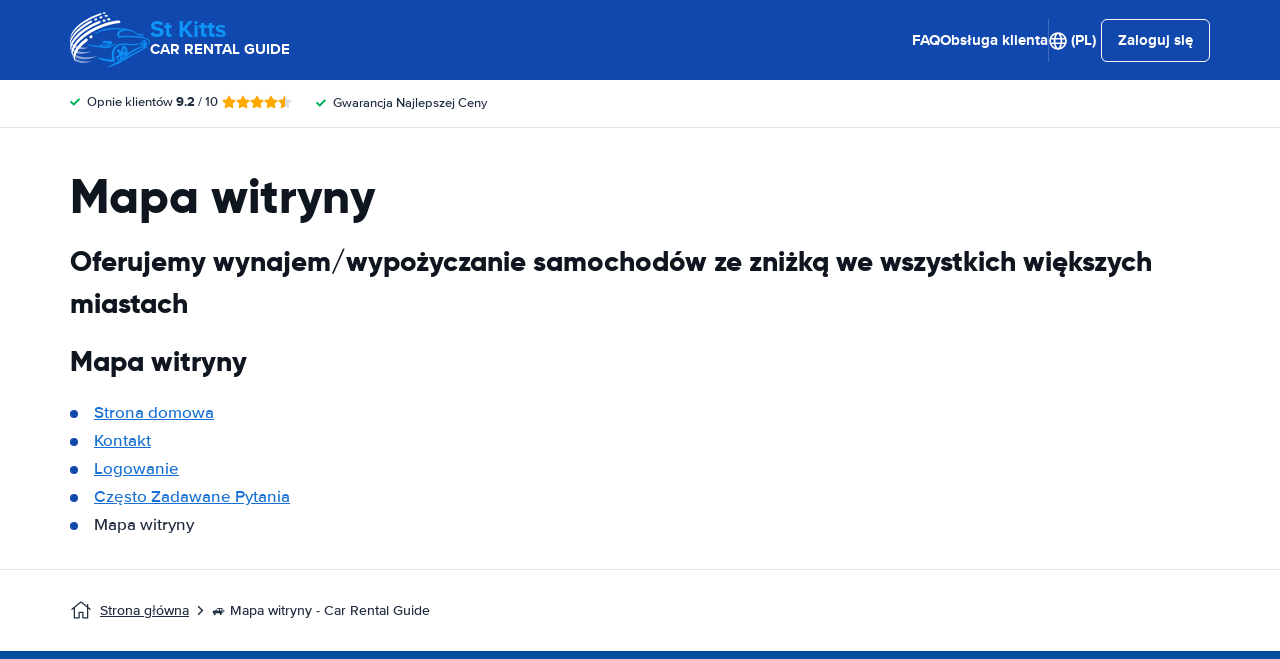

--- FILE ---
content_type: text/css
request_url: https://cdn.easyterra.com/v3.fe657f48a8/css/rcg-spec-default-landing.min.css
body_size: 30461
content:
.et-icn-airco:before{content:"\ea01"}.et-icn-airco2:before{content:"\ea02"}.et-icn-airplane:before{content:"\ea03"}.et-icn-arrow-down:before{content:"\ea04"}.et-icn-arrow-down2:before{content:"\ea05"}.et-icn-arrow-left-alt:before{content:"\ea06"}.et-icn-arrow-left-thick:before{content:"\ea07"}.et-icn-arrow-left:before{content:"\ea08"}.et-icn-arrow-right-alt:before{content:"\ea09"}.et-icn-arrow-right-small:before{content:"\ea0a"}.et-icn-arrow-right-thick:before{content:"\ea0b"}.et-icn-arrow-right:before{content:"\ea0c"}.et-icn-arrow-right2:before{content:"\ea0d"}.et-icn-arrow-up:before{content:"\ea0e"}.et-icn-arrow-up2:before{content:"\ea0f"}.et-icn-automatic:before{content:"\ea10"}.et-icn-bell-solid:before{content:"\ea11"}.et-icn-calendar:before{content:"\ea12"}.et-icn-car:before{content:"\ea13"}.et-icn-caret-down:before{content:"\ea14"}.et-icn-caret-up:before{content:"\ea15"}.et-icn-check-regular:before{content:"\ea16"}.et-icn-check:before{content:"\ea17"}.et-icn-checkmark:before{content:"\ea18"}.et-icn-circle-check-solid:before{content:"\ea19"}.et-icn-circle-xmark-solid:before{content:"\ea1a"}.et-icn-compass:before{content:"\ea1b"}.et-icn-cross-regular:before{content:"\ea1c"}.et-icn-cross-solid:before{content:"\ea1d"}.et-icn-cross:before{content:"\ea1e"}.et-icn-date_time:before{content:"\ea1f"}.et-icn-document:before{content:"\ea20"}.et-icn-door:before{content:"\ea21"}.et-icn-doors:before{content:"\ea22"}.et-icn-download-alt:before{content:"\ea23"}.et-icn-edit:before{content:"\ea24"}.et-icn-euro:before{content:"\ea25"}.et-icn-exclamation:before{content:"\ea26"}.et-icn-frown:before{content:"\ea27"}.et-icn-gaspump:before{content:"\ea28"}.et-icn-gauge_dashboard_full_fuel:before{content:"\ea29"}.et-icn-google-plus:before{content:"\ea2a"}.et-icn-grid:before{content:"\ea2b"}.et-icn-handshake:before{content:"\ea2c"}.et-icn-home:before{content:"\ea2d"}.et-icn-icn-car-damage:before{content:"\ea2e"}.et-icn-info-circle:before{content:"\ea2f"}.et-icn-info-sign:before{content:"\ea30"}.et-icn-info-square-solid:before{content:"\ea31"}.et-icn-info:before{content:"\ea32"}.et-icn-insurance:before{content:"\ea33"}.et-icn-leaf:before{content:"\ea34"}.et-icn-location:before{content:"\ea35"}.et-icn-lock:before{content:"\ea36"}.et-icn-manual_gearbox:before{content:"\ea37"}.et-icn-map-location:before{content:"\ea38"}.et-icn-map-marker:before{content:"\ea39"}.et-icn-min:before{content:"\ea3a"}.et-icn-minus-sign-alt:before{content:"\ea3b"}.et-icn-minus-sign:before{content:"\ea3c"}.et-icn-newspaper:before{content:"\ea3d"}.et-icn-ok-sign:before{content:"\ea3e"}.et-icn-ok:before{content:"\ea3f"}.et-icn-person:before{content:"\ea40"}.et-icn-phone:before{content:"\ea41"}.et-icn-phone2:before{content:"\ea42"}.et-icn-piggy-saving:before{content:"\ea43"}.et-icn-plane:before{content:"\ea44"}.et-icn-plus-sign-alt:before{content:"\ea45"}.et-icn-plus-sign:before{content:"\ea46"}.et-icn-plus:before{content:"\ea47"}.et-icn-question:before{content:"\ea48"}.et-icn-remove-sign:before{content:"\ea49"}.et-icn-reorder:before{content:"\ea4a"}.et-icn-search:before{content:"\ea4b"}.et-icn-settings:before{content:"\ea4c"}.et-icn-share-alt:before{content:"\ea4d"}.et-icn-shield-check:before{content:"\ea4e"}.et-icn-shield:before{content:"\ea4f"}.et-icn-shieldsecurity:before{content:"\ea50"}.et-icn-shuttle-bus:before{content:"\ea51"}.et-icn-signout:before{content:"\ea52"}.et-icn-smile:before{content:"\ea53"}.et-icn-star-half:before{content:"\ea54"}.et-icn-star:before{content:"\ea55"}.et-icn-station:before{content:"\ea56"}.et-icn-stopwatch:before{content:"\ea57"}.et-icn-suitcase:before{content:"\ea58"}.et-icn-thick-check:before{content:"\ea59"}.et-icn-thumbsup:before{content:"\ea5a"}.et-icn-transmission:before{content:"\ea5b"}.et-icn-unlimited-mileage:before{content:"\ea5c"}.et-icn-user:before{content:"\ea5d"}.et-icn-user2:before{content:"\ea5e"}.et-icn-users_group_couple:before{content:"\ea5f"}.et-icn-warning-attention:before{content:"\ea60"}.et-icn-warning-sign:before{content:"\ea61"}@-webkit-keyframes fadeIn{from{opacity:0}to{opacity:1}}@keyframes fadeIn{from{opacity:0}to{opacity:1}}@-webkit-keyframes slideInUp{from{transform:translate3d(0,100%,0);visibility:visible;opacity:0}to{transform:translate3d(0,0,0);opacity:1}}@keyframes slideInUp{from{transform:translate3d(0,100%,0);visibility:visible;opacity:0}to{transform:translate3d(0,0,0);opacity:1}}.circle{border-radius:50%;display:block;width:32px;height:32px;line-height:32px;text-align:center;font-size:15px}.circle--sm{width:16px;height:16px;line-height:16px;font-size:8px}.circle--md{width:20px;height:20px;line-height:20px;font-size:10px}.circle--default{background-color:#1670d3;color:#fff}.circle--rating{background-color:#1148ad;color:#fff}.circle--check{font-size:28px!important;color:#00b058}.circle--plus{background-color:#fecf19;color:#1f2b3e}.circle--warning{background-color:red;color:#fff}.circle--economy{background-color:#1670d3;color:#fff}.circle--worryFree{background-color:#00b058;color:#fff}.circle--luxury{background-color:#993184;color:#fff}.circle--cancellation{background-color:#00b058;color:#fff}.et-alert{display:flex;align-items:center;background:#fff;margin:15px 0;border-radius:2px;position:relative}.et-alert__icn,.et-alert__icon{flex:1;color:#00b058;max-width:34px;text-align:center}.et-alert__message{flex:1;padding:9px 8px 9px 0}.et-alert__title{display:block;font-weight:700;font-size:16px;margin-bottom:-2px}.et-alert--success{background:rgba(0,176,88,.05)}.et-alert--error{border-color:#f5c6cb;background:#f8d7da;color:#721c24}.et-alert--error .et-alert__icn,.et-alert--error .et-alert__icon{background:0 0;color:#721c24}.et-alert--inline{width:-webkit-fit-content;width:-moz-fit-content;width:fit-content;padding:0 8px;gap:8px}.et-alert--inline .et-alert__message{flex:auto}.et-alert__close-icon-wrapper{align-self:stretch}.et-alert__close{cursor:pointer;opacity:.6;position:absolute;top:20px;color:#1f2b3e}.et-alert__close-icon{cursor:pointer;opacity:.6;position:relative;top:20px;align-self:flex-start;color:#1f2b3e}.et-alternative-pickup-results{width:100%;margin-bottom:16px;border-radius:6px;padding:30px 26px;background:#eaf2fa;display:flex;flex-direction:column;gap:20px;position:relative}.et-alternative-pickup-results--loading{top:50%;left:50%;position:absolute;transform:translate(-50%,-30%)}.et-alternative-pickup-results__header,.et-alternative-pickup-results__header-subtext{margin:0}.et-alternative-pickup-results__header-wrapper{display:flex;gap:16px}.et-alternative-pickup-results__header-button{align-self:center;white-space:nowrap;position:relative}.et-alternative-pickup-results__header-subtext--link{color:#1670d3;text-decoration:underline;font-weight:700;cursor:pointer}.et-alternative-pickup-results--loading.et-alternative-pickup-results--hidden,.et-alternative-pickup-results__card.et-alternative-pickup-results--hidden,.et-alternative-pickup-results__header-subtext.et-alternative-pickup-results--hidden{opacity:0}.et-alternative-pickup-results--loading,.et-alternative-pickup-results__card,.et-alternative-pickup-results__header-subtext{opacity:1;transition:opacity .1s}.et-alternative-pickup-results__card-wrapper{display:flex;gap:15px;flex:1}.et-alternative-pickup-results__card{background:#fff;position:relative;border-radius:6px;box-shadow:0 1px 6px 0 rgba(0,0,0,.1);padding:16px;display:flex;flex-direction:column;flex:1}.et-alternative-pickup-results__card--loaded{position:relative;flex-grow:1;display:flex;flex-direction:column}.et-alternative-pickup-results__car-image-wrapper{margin:auto 0}.et-alternative-pickup-results__car-image-wrapper .et-car-image__img{width:110px}.et-alternative-pickup-results__card-info{margin:auto 0 0}.et-alternative-pickup-results__remaining-time-icon{position:absolute;right:0;top:0;z-index:1}.et-alternative-pickup-results__card-car-name{margin:0;font-weight:700}.et-alternative-pickup-results__card-car-price{margin:-3px 0 0;font-size:13px}.et-alternative-pickup-results__card-car-price .et-price{font-weight:700}.et-app{display:flex;flex-direction:column;min-height:100vh}.et-author{padding:20px;box-shadow:0 1px 0 1px rgba(0,0,0,.1);border-radius:8px;display:flex;gap:16px;border-top:4px solid #1148ad;margin-top:40px}.et-author__thumb-wrapper{width:60px;height:60px;border-radius:50%;flex-grow:0;flex-shrink:0;overflow:hidden;background:#f4f5f7}.et-author__thumb{width:100%;height:100%;-o-object-fit:cover;object-fit:cover}.et-author__placeholder{fill:#fff;padding:20%}.et-author__content{display:flex;flex-direction:column;flex:1}.et-author__about{text-transform:uppercase;color:#1148ad;font-weight:700;font-size:12px}.et-author__name{font-family:Gilroy,Helvetica,Arial,sans-serif;font-size:18px;font-weight:800}.et-author__linkedin-url{display:flex;align-items:center;margin-top:8px;gap:8px}@media (min-width:991px){.et-author{margin-top:80px;padding:40px;gap:30px}.et-author__thumb-wrapper{width:112px;height:112px}.et-author__about{font-size:14px}.et-author__name{font-size:24px}}.et-bar-button__card{border-radius:10px;box-shadow:0 1px 2px 0 rgba(0,0,0,.1),0 2px 3px 0 rgba(0,0,0,.06);overflow:hidden;-webkit-user-select:contain;-moz-user-select:contain;user-select:contain;width:100%;background:#fff;min-height:60px;height:-webkit-fit-content;height:-moz-fit-content;height:fit-content;padding:30px;display:flex;gap:20px;flex-direction:row;align-items:center;position:relative}.et-bar-button__icon{display:flex;justify-content:center;align-items:center;color:#1670d3}.et-bar-button__title{font-size:17px}.et-bar-button__subtitle,.et-bar-button__title{margin:0}.et-bar-button__action{background:#1670d3;color:#fff;aspect-ratio:1/1;height:32px;border-radius:6px;display:flex;align-items:center;justify-content:center;margin-left:auto}.et-bar-button__action:hover{background:#1465be}.et-bar-button__action .et-icon{pointer-events:none}.et-bar-button__action:hover{background:#1465be}.et-bar-button__card:active:not(.et-bar-button__card--disabled),.et-bar-button__card:hover:not(.et-bar-button__card--disabled){transform:scale(1.005);background:#f7f7f7}.et-bar-button__card:not(.et-bar-button__card--disabled){cursor:pointer;transition:transform .1s ease-in-out,background-color .1s ease-in-out}.et-bar-button__card.et-bar-button__card--disabled .et-bar-button__title{color:gray}.et-bar-button__card.et-bar-button__card--disabled .et-bar-button__subtitle{color:rgba(31,43,62,.6)}.et-booking-cancel-confirmation-text{margin:16px 0 24px 0}.et-booking-comment-form__info{background:#ebf1fa;border-radius:2px;padding:17px 22px;margin:18px 0}.et-btn-loader{display:flex;place-content:center;margin:0 auto;text-align:center}.et-btn-loader .et-btn-loader__dot{width:1em;height:1em;vertical-align:middle;background-color:#fff;border-radius:100%;display:inline-block;-webkit-animation:sk-bouncedelay 1.4s infinite ease-in-out both;animation:sk-bouncedelay 1.4s infinite ease-in-out both}.et-btn-loader .et-btn-loader__dot:nth-child(1){-webkit-animation-delay:-.32s;animation-delay:-.32s}.et-btn-loader .et-btn-loader__dot:nth-child(2){-webkit-animation-delay:-.16s;animation-delay:-.16s}@-webkit-keyframes sk-bouncedelay{0%,100%,80%{transform:scale(0)}40%{transform:scale(1)}}@keyframes sk-bouncedelay{0%,100%,80%{transform:scale(0)}40%{transform:scale(1)}}.et-car-groups-by-supplier-matrix-row__column-indicators{display:flex;height:15px;background:#fff}.et-car-groups-by-supplier-matrix-row__column-indicator-padding{width:25%}.et-car-groups-by-supplier-matrix-row__column-indicator{display:flex;justify-content:center;flex-grow:1;flex-basis:0;max-width:140px}.et-car-groups-by-supplier-matrix-row__triangle{width:0;height:0;border-style:solid;border-width:15px 15px 0 15px;border-color:#f4f5f6 transparent transparent transparent}.et-car-groups-by-supplier-matrix-row{display:flex;align-items:center;background:linear-gradient(to bottom,#fff 0,#fcfbfb 100%);height:75px;border-bottom:1px solid #e3e6e8}.et-car-groups-by-supplier-matrix-row--border-bottom{border-bottom:1px dashed #cbcbcb}.et-car-groups-by-supplier-matrix-row--no-border{border:none}.et-car-groups-by-supplier-matrix-row__supplier{display:flex;align-items:center;transition:opacity .1s;width:25%;height:24px;cursor:pointer}.et-car-groups-by-supplier-matrix-row__supplier-logo{display:flex;align-items:center;justify-content:flex-end;height:100%;width:60px;margin:0 0 0 auto}.et-car-groups-by-supplier-matrix-row__supplier-logo .et-supplier-logo__img{height:auto;width:auto;max-height:100%;max-width:100%}.et-car-groups-by-supplier-matrix-row__rating{margin:0 0 0 8px}.et-car-groups-by-supplier-matrix-row__supplier-reviews{margin:0 30px 0 8px}.et-car-groups-by-supplier-matrix-row__car-groups{display:flex;flex-grow:1;height:100%}.et-car-groups-by-supplier-matrix-row__price-wrapper{display:flex;align-items:center;justify-content:center;flex-grow:1;flex-basis:0;max-width:140px;margin:0 4px;height:100%;transition:opacity .1s}.et-car-groups-by-supplier-matrix-row__price-wrapper:hover .et-car-groups-by-supplier-matrix-row__price-amount{text-decoration:underline}.et-car-groups-by-supplier-matrix-row__price-wrapper--has-price{cursor:pointer}.et-car-groups-by-supplier-matrix-row__price-wrapper--lowest-price{color:#65ab50}.et-car-groups-by-supplier-matrix-row__price{display:flex;flex-direction:column;align-items:center;justify-content:center}.et-car-groups-by-supplier-matrix-row__from{font-size:12px;color:#acacb0}.et-car-groups-by-supplier-matrix-row__from--lowest-price{color:#65ab50}.et-car-groups-by-supplier-matrix-row__price-amount{font-weight:700;font-size:16px;line-height:20px}.et-car-groups-by-supplier-matrix-row__not-available{font-size:32px;font-weight:400}.et-car-groups-by-supplier-matrix{display:flex;flex-direction:column}.et-car-groups-by-supplier-matrix__show-matrix-button{display:flex;align-items:center;align-self:center;margin:16px 0 0;border:1px solid #e5ebf0;border-radius:2px;background:#1148ad;color:#fff;padding:0 16px;height:27px;cursor:pointer}.et-car-groups-by-supplier-matrix__show-matrix-button .et-icn{font-size:12px}.et-car-groups-by-supplier-matrix__show-matrix-button-text{margin:0 0 0 6px}.et-car-groups-by-supplier-matrix__matrix-wrapper{display:flex;flex-direction:column;max-height:0;transition:max-height .15s ease-out;overflow:hidden}.et-car-groups-by-supplier-matrix__matrix-wrapper--open{max-height:2000px;transition:max-height .25s ease-in}.et-car-groups-by-supplier-matrix__car-classes-header{display:flex;margin:16px 0 0}.et-car-groups-by-supplier-matrix__search-info{display:flex;flex-direction:column;justify-content:flex-end;align-items:flex-end;width:25%;padding:0 30px 18px 0}.et-car-groups-by-supplier-matrix__info-title{font-size:16px;font-weight:700}.et-car-groups-by-supplier-matrix__location{text-align:right;font-size:12px;color:#84858a}.et-car-groups-by-supplier-matrix__car-class-header{flex-grow:1}.et-car-groups-by-supplier-matrix__results{border-radius:2px}.et-change-password-form .et-form-field--button .et-btn{margin:16px 0 0}.et-choice-advisor-item{display:flex;padding:20px 0;position:relative}.et-choice-advisor-item:not(:last-child){margin-bottom:3px}.et-choice-advisor-item:not(:last-child):before{content:"";height:1px;width:calc(100% - 20px);background:rgba(0,0,0,.1);position:absolute;bottom:-2px;left:50%;translate:-50% 0}.et-choice-advisor-item--mobile{flex-direction:column}.et-choice-advisor-item--mobile .et-choice-advisor-item__header{display:flex;justify-content:space-between;margin-bottom:10px;align-items:center}.et-choice-advisor-item--desktop .et-choice-advisor-item__image{margin:0 20px 0 10px}.et-choice-advisor-item--mobile .et-choice-advisor-item__image{margin:0;width:-webkit-fit-content;width:-moz-fit-content;width:fit-content}.et-choice-advisor-item__title{margin:0!important}.et-choice-advisor-item__description{margin:0}.et-choice-advisor-item--desktop .et-choice-advisor-item__description{font-size:15.5px}.et-config-alternatives-list{list-style:none;padding:0;margin:0;-moz-column-count:2;column-count:2;-moz-column-gap:30px;column-gap:30px}.et-config-alternatives-list__link{color:#1f2b3e}.et-config-alternatives-list__link:hover{text-decoration:underline}@media (min-width:991px){.et-config-alternatives-list{-moz-column-count:4;column-count:4}}.et-content-block-v6{background-color:#fff;padding:24px 0}@media (min-width:991px){.et-content-block-v6{font-size:17px;padding:40px 0}}.et-content-block-v6:not(:last-child),.et-content-block-v6:not(:only-child){border-bottom:1px solid #e3e6e8}.et-content-block-v6__header{display:flex;align-items:center;margin-bottom:10px}.et-content-block-v6__title{font-size:18px;margin:0}@media (min-width:991px){.et-content-block-v6__title{font-size:24px}}.et-content-block-v6__more-link{display:flex;align-items:center;margin-top:10px;font-weight:700}.et-content-block-v6__more-icon{width:14px;height:auto;margin-left:10px}.et-content-block-v6__icon-block{width:30px;height:30px;display:flex;align-items:center;justify-content:center;color:#fff;background-color:#00be82;margin-right:12px;border-radius:10px;flex-shrink:0}.et-content-block-v6__icon{width:16px}.et-content-block-v6__extra-content{margin-top:16px}.et-content-block{margin:0 0 30px 0}.et-content-block--filled{background:#fff}.et-content-block__section--ruler{border-bottom:1px solid #f4f4f4;padding-bottom:36px;margin-bottom:30px}.et-content-block__section--ruler:last-child{border-bottom:0;padding-bottom:0}.et-content-block__text{margin:0 0 30px 0}.et-content-block__guide h3{font-size:20px;margin:20px 0 10px}.et-content-block__guide h4{font-size:16px;margin:20px 0 10px}.et-country-selection hr{display:block;height:1px;border:0;border-top:1px solid #e3e6e8;padding:0}.et-modal--search-query-country-selection .et-modal__body{padding:0 4% 30px}.et-country-selection__popular-countries{margin:1.5em 0;width:-webkit-fit-content;width:-moz-fit-content;width:fit-content;-moz-column-count:3;column-count:3}.et-country-selection__popular-country p{margin:0;line-height:15px}.et-country-selection__popular-country{display:flex;align-items:center;padding:8px;gap:8px;border-radius:4px;margin-right:3em}.et-country-selection__popular-country:hover p{text-decoration:underline}.et-country-selection__popular-country-flag.et-flag{margin:0;display:flex}.et-country-selection__country-selection{display:flex;flex-direction:row;gap:20px;margin:1.5em 0;min-height:524px}.et-country-selection__continents{display:flex;flex-direction:column;min-width:180px;gap:10px}.et-country-selection__continent{display:flex;align-items:center;justify-content:space-between;border-radius:4px}.et-country-selection__continent p{font-weight:700;margin:0;font-size:16px;padding:5px 5px 5px 13px}.et-country-selection__countries{-moz-column-count:4;column-count:4}@media (max-width:1100px){.et-country-selection__countries{-moz-column-count:3;column-count:3}}@media (max-width:800px){.et-country-selection__countries{-moz-column-count:2;column-count:2}}@media (max-width:650px){.et-country-selection__countries{-moz-column-count:1;column-count:1}}.et-country-selection__country p{margin:0;font-size:16px;padding:5px 13px;width:-webkit-fit-content;width:-moz-fit-content;width:fit-content;border-radius:4px}.et-country-selection__country p:hover{text-decoration:underline}.et-country-selection__continent,.et-country-selection__country p,.et-country-selection__popular-country{-webkit-user-select:none;-moz-user-select:none;user-select:none;cursor:pointer}.et-country-selection__continent--active,.et-country-selection__continent:hover,.et-country-selection__country--active p,.et-country-selection__popular-country--active{background:#e8f1fb;transition:background-color .2s}.et-current-discount{margin-bottom:30px;display:flex;flex-direction:row;gap:15px;flex-wrap:wrap}.et-current-discount__current-discount-wrapper{flex-grow:1}.et-current-discount__current-discount{display:inline-flex;align-items:center;background:rgba(4,118,189,.05);font-size:16px;height:32px;margin-top:4px}.et-current-discount__current-discount-code-wrapper{line-height:32px;background-color:#e9faf2;color:#00b058;white-space:nowrap}.et-current-discount__current-discount-code{padding:0 8px}.et-current-discount__current-discount-code-label{border-left:1px solid #00b058;padding:0 8px}.et-current-discount__label{text-align:right}.et-current-discount__check{display:flex;align-items:center;justify-content:center;background-color:#00b058;vertical-align:-3px;color:#fff;width:32px;height:100%}.et-customer-service-department-block__list{list-style:none;padding-left:0;margin-top:0}.et-customer-service-department-block__block{margin-top:10px}.et-customer-service-department-block__title{margin-bottom:0;color:#10161f}.et-customer-service-department-block__description{margin:10px 0 20px;min-height:42px}.et-customer-service-department-block__day{width:100px;display:inline-block}.et-customer-support-voucher-login-form__submit{display:block;margin:8px 0 0}.et-customer-support-voucher-login-form__submit-button{width:100%;margin:8px 0 0;height:48px}.et-debug-bar{z-index:1040;position:fixed;bottom:0;left:0;width:100%;background-color:#333;color:#fff;padding:10px;box-shadow:0 -2px 10px rgba(0,0,0,.5);transition:bottom .3s;height:300px}.et-debug-bar--collapsed{bottom:-300px}.et-debug-bar__content{max-height:200px;overflow-y:auto}.et-debug-bar__state-status{height:200px;overflow:hidden}.et-debug-bar__state-status p{color:#fff}.et-debug-bar__collapse-button{position:absolute;top:0;right:0;transform:translateY(-100%)}.et-destination-label{display:flex}.et-destination-label .et-location-type-icon{margin:0 6px 0 2px;vertical-align:-2px}.et-destination-label__location-container--clickable{cursor:pointer}.et-destination-label__location-icon{margin:1px 8px 0 0}.et-destination-label__location-icon svg{margin-right:0}.et-destination-label--overlay-compact .et-destination-label__location-container{display:flex}.et-destination-label--overlay-compact .et-destination-label__location-icon{color:#1148ad}.et-destination-label--overlay-compact .et-destination-label__location-name{display:flex;flex-direction:column;margin:0 0 0 4px}.et-destination-label--overlay-compact .et-destination-label__location{font-weight:400}.et-destination-label--overlay-compact .et-destination-label__city-country{font-weight:700;font-size:12px}.et-modal--discount-code .et-modal__header{display:none}.et-modal--discount-code .et-modal__body{padding:0}.et-discount-code{display:flex;flex-direction:column;align-items:center;padding:70px 105px;text-align:center}.et-discount-code__image-wrapper{width:70px;height:70px}.et-discount-code__image{width:100%;height:100%}.et-discount-code__title{font-size:32px;letter-spacing:-1px;margin:0}.et-discount-code__text{font-size:16px;color:#51555a;margin:12px 0 0}.et-discount-code__form{display:block;width:100%}.et-discount-code__start-search{margin:94px 0 0}.et-email-address-suggestion{display:flex;margin:8px 0 0}.et-email-address-suggestion__email{margin:0 0 0 8px;font-weight:700;color:#0277c8;cursor:pointer}.et-expandable-panel{position:relative;border-top:1px solid #e3e6e8}.et-expandable-panel__head{cursor:pointer;position:relative;display:flex;justify-content:space-between;flex-direction:row-reverse;align-items:center;padding:15px 0;color:#10161f;font-weight:700}@media (min-width:991px){.et-expandable-panel__head{padding:18px 10px}}.et-expandable-panel__content{margin:0}.et-expandable-panel--expanded .et-expandable-panel__icon:before{transform:rotate(90deg);opacity:0}.et-expandable-panel--expanded .et-expandable-panel__icon:after{transform:rotate(90deg)}.et-expandable-panel__title{flex:1;transition:color .2s ease-in-out;font-size:16px;margin:0;font-family:"Proxima Nova",Roboto,Helvetica,Arial,sans-serif;font-weight:700}@media (max-width:991px){.et-expandable-panel__title{font-size:15px}}.et-expandable-panel__title:hover{color:#1148ad}.et-expandable-panel__icon{color:#1148ad;flex-basis:17px;flex-shrink:0;height:17px;position:relative;margin:0 5px}@media (max-width:991px){.et-expandable-panel__icon{margin-left:20px;flex-basis:15px;height:15px}}.et-expandable-panel__icon:before{content:"";width:17px;height:3px;position:absolute;right:0;top:calc(50% - 1.5px);background-color:#1148ad;border-radius:3px;transition:all .2s ease-in-out;opacity:1}@media (max-width:991px){.et-expandable-panel__icon:before{width:15px}}.et-expandable-panel__icon:after{content:"";width:3px;height:17px;position:absolute;right:calc(50% - 1.5px);top:0;background-color:#1148ad;border-radius:3px;transition:all .2s ease-in-out}@media (max-width:991px){.et-expandable-panel__icon:after{height:15px}}.et-expandable-panel__body{padding:10px 40px 40px 10px}@media (max-width:991px){.et-expandable-panel__body{padding:0 0 20px 0!important}}.et-expandable-panel--list .et-expandable-panel__head{padding:16px 10px 16px 0;font-size:15px}.et-expandable-panel--list .et-expandable-panel__body{padding-left:0}.et-expandable-panel--bold{border-top:1px solid rgba(0,0,0,.2)}.et-expandable-panel--bold .et-expandable-panel__head{padding-right:0;padding-left:0}.et-expandable-panel--bold .et-expandable-panel__body{padding-right:0;padding-left:0}@media (min-width:991px){.et-expandable-panel--large .et-expandable-panel__title{font-size:17px}}.et-expandable-toggle{display:block;background-color:#1148ad;text-align:center;color:#fff;margin-top:30px;line-height:50px;font-weight:700}.et-fuel-policy-favourable-notice{margin:0 0 16px;background:#fff;border:1px solid #e3e6e8;box-shadow:0 1px 2px 0 rgba(0,0,0,.1);position:relative;padding:14px 25px;display:flex;align-items:center;border-radius:6px}@media (max-width:767px){.et-fuel-policy-favourable-notice{border-left:none;border-right:none;margin:20px 0}}.et-fuel-policy-favourable-notice__message{flex:1}.et-fuel-policy-favourable-notice__icon{fill:#00b058;margin-right:16px;flex-shrink:0;width:22px}.et-fuel-policy-favourable-notice__close{cursor:pointer;opacity:.6;margin-left:auto;flex-shrink:0;display:flex;align-items:center}.et-file-upload__list{list-style:none;margin:0;padding:0;display:flex;flex-direction:column;gap:5px}.et-file-upload__item{display:flex;height:48px;align-items:center;background:rgba(244,245,247,.6);border-radius:5px;padding:0 16px;position:relative;color:#1f2b3e}.et-file-upload__item:last-child{margin-bottom:20px}.et-file-upload__file{white-space:nowrap;overflow:hidden;-ms-text-overflow:ellipsis;text-overflow:ellipsis;display:inline-block;max-width:250px;margin:0 0 0 8px}.et-file-upload__file-size{margin:0 0 0 8px;color:#a4b1ba;font-size:13px}.et-file-upload__remove-file{display:flex;color:#1f2b3e;margin:0 0 0 auto}.et-file-upload__input-container{display:flex;height:48px;padding:4px 4px 4px 12px;background:#fff;border:1px solid #dbdbdb;border-radius:7px}.et-file-upload__input-wrapper{display:flex;align-items:center;position:relative;flex-grow:1}.et-file-upload__input{opacity:0;width:100%}.et-file-upload__single-file-item{position:absolute;width:100%;text-overflow:ellipsis;overflow:hidden;padding:0 12px 0 0}.et-file-upload__select-button{flex-shrink:0;cursor:pointer;z-index:1;padding:0 16px;display:flex;align-items:center;background:#1148ad;border-radius:8px;color:#fff;font-size:14px;font-weight:700}.et-file-upload__select-button-icon{margin:0 8px 0 0;display:flex}.et-file-upload__input-container--button-only{display:inline-flex;padding:0;border:none}.et-file-upload__input-container--button-only .et-file-upload__input-wrapper{display:none}.et-flag{display:inline-block;width:16px;height:13px;margin-right:4px;background-repeat:no-repeat;background-size:contain}.et-flag__large{width:21px;height:15px}.et-flag--AD{background-image:url(/images/flags/AD.svg?1769514403885)}.et-flag--AE{background-image:url(/images/flags/AE.svg?1769514403885)}.et-flag--AF{background-image:url(/images/flags/AF.svg?1769514403885)}.et-flag--AG{background-image:url(/images/flags/AG.svg?1769514403885)}.et-flag--AI{background-image:url(/images/flags/AI.svg?1769514403885)}.et-flag--AL{background-image:url(/images/flags/AL.svg?1769514403885)}.et-flag--AM{background-image:url(/images/flags/AM.svg?1769514403885)}.et-flag--AN{background-image:url(/images/flags/AN.svg?1769514403885)}.et-flag--AO{background-image:url(/images/flags/AO.svg?1769514403885)}.et-flag--AR{background-image:url(/images/flags/AR.svg?1769514403885)}.et-flag--AS{background-image:url(/images/flags/AS.svg?1769514403885)}.et-flag--AT{background-image:url(/images/flags/AT.svg?1769514403886)}.et-flag--AU{background-image:url(/images/flags/AU.svg?1769514403886)}.et-flag--AV{background-image:url(/images/flags/AV.svg?1769514403886)}.et-flag--AW{background-image:url(/images/flags/AW.svg?1769514403886)}.et-flag--AX{background-image:url(/images/flags/AX.svg?1769514403886)}.et-flag--AZ{background-image:url(/images/flags/AZ.svg?1769514403886)}.et-flag--BA{background-image:url(/images/flags/BA.svg?1769514403886)}.et-flag--BB{background-image:url(/images/flags/BB.svg?1769514403886)}.et-flag--BD{background-image:url(/images/flags/BD.svg?1769514403886)}.et-flag--BE{background-image:url(/images/flags/BE.svg?1769514403886)}.et-flag--BF{background-image:url(/images/flags/BF.svg?1769514403886)}.et-flag--BG{background-image:url(/images/flags/BG.svg?1769514403886)}.et-flag--BH{background-image:url(/images/flags/BH.svg?1769514403886)}.et-flag--BI{background-image:url(/images/flags/BI.svg?1769514403886)}.et-flag--BJ{background-image:url(/images/flags/BJ.svg?1769514403886)}.et-flag--BL{background-image:url(/images/flags/BL.svg?1769514403886)}.et-flag--BM{background-image:url(/images/flags/BM.svg?1769514403886)}.et-flag--BN{background-image:url(/images/flags/BN.svg?1769514403886)}.et-flag--BO{background-image:url(/images/flags/BO.svg?1769514403886)}.et-flag--BR{background-image:url(/images/flags/BR.svg?1769514403886)}.et-flag--BS{background-image:url(/images/flags/BS.svg?1769514403886)}.et-flag--BT{background-image:url(/images/flags/BT.svg?1769514403886)}.et-flag--BV{background-image:url(/images/flags/BV.svg?1769514403886)}.et-flag--BW{background-image:url(/images/flags/BW.svg?1769514403887)}.et-flag--BY{background-image:url(/images/flags/BY.svg?1769514403887)}.et-flag--BZ{background-image:url(/images/flags/BZ.svg?1769514403887)}.et-flag--CA{background-image:url(/images/flags/CA.svg?1769514403887)}.et-flag--CC{background-image:url(/images/flags/CC.svg?1769514403887)}.et-flag--CD{background-image:url(/images/flags/CD.svg?1769514403887)}.et-flag--CF{background-image:url(/images/flags/CF.svg?1769514403887)}.et-flag--CG{background-image:url(/images/flags/CG.svg?1769514403887)}.et-flag--CH{background-image:url(/images/flags/CH.svg?1769514403887)}.et-flag--CI{background-image:url(/images/flags/CI.svg?1769514403887)}.et-flag--CK{background-image:url(/images/flags/CK.svg?1769514403887)}.et-flag--CL{background-image:url(/images/flags/CL.svg?1769514403887)}.et-flag--CM{background-image:url(/images/flags/CM.svg?1769514403887)}.et-flag--CN{background-image:url(/images/flags/CN.svg?1769514403887)}.et-flag--CO{background-image:url(/images/flags/CO.svg?1769514403887)}.et-flag--CR{background-image:url(/images/flags/CR.svg?1769514403887)}.et-flag--CU{background-image:url(/images/flags/CU.svg?1769514403887)}.et-flag--CV{background-image:url(/images/flags/CV.svg?1769514403887)}.et-flag--CW{background-image:url(/images/flags/CW.svg?1769514403887)}.et-flag--CX{background-image:url(/images/flags/CX.svg?1769514403887)}.et-flag--CY{background-image:url(/images/flags/CY.svg?1769514403887)}.et-flag--CZ{background-image:url(/images/flags/CZ.svg?1769514403888)}.et-flag--DE{background-image:url(/images/flags/DE.svg?1769514403888)}.et-flag--DJ{background-image:url(/images/flags/DJ.svg?1769514403888)}.et-flag--DK{background-image:url(/images/flags/DK.svg?1769514403888)}.et-flag--DM{background-image:url(/images/flags/DM.svg?1769514403888)}.et-flag--DO{background-image:url(/images/flags/DO.svg?1769514403888)}.et-flag--DZ{background-image:url(/images/flags/DZ.svg?1769514403888)}.et-flag--EC{background-image:url(/images/flags/EC.svg?1769514403888)}.et-flag--EE{background-image:url(/images/flags/EE.svg?1769514403888)}.et-flag--EG{background-image:url(/images/flags/EG.svg?1769514403888)}.et-flag--ER{background-image:url(/images/flags/ER.svg?1769514403888)}.et-flag--ES{background-image:url(/images/flags/ES.svg?1769514403888)}.et-flag--ET{background-image:url(/images/flags/ET.svg?1769514403888)}.et-flag--FI{background-image:url(/images/flags/FI.svg?1769514403888)}.et-flag--FJ{background-image:url(/images/flags/FJ.svg?1769514403888)}.et-flag--FK{background-image:url(/images/flags/FK.svg?1769514403888)}.et-flag--FM{background-image:url(/images/flags/FM.svg?1769514403888)}.et-flag--FO{background-image:url(/images/flags/FO.svg?1769514403888)}.et-flag--FR{background-image:url(/images/flags/FR.svg?1769514403888)}.et-flag--GA{background-image:url(/images/flags/GA.svg?1769514403888)}.et-flag--GB{background-image:url(/images/flags/GB.svg?1769514403889)}.et-flag--GB-ENG{background-image:url(/images/flags/GB-ENG.svg?1769514403888)}.et-flag--GB-NIR{background-image:url(/images/flags/GB-NIR.svg?1769514403888)}.et-flag--GB-SCT{background-image:url(/images/flags/GB-SCT.svg?1769514403889)}.et-flag--GB-WLS{background-image:url(/images/flags/GB-WLS.svg?1769514403889)}.et-flag--GB-ZET{background-image:url(/images/flags/GB-ZET.svg?1769514403889)}.et-flag--GD{background-image:url(/images/flags/GD.svg?1769514403889)}.et-flag--GE{background-image:url(/images/flags/GE.svg?1769514403889)}.et-flag--GF{background-image:url(/images/flags/GF.svg?1769514403889)}.et-flag--GG{background-image:url(/images/flags/GG.svg?1769514403889)}.et-flag--GH{background-image:url(/images/flags/GH.svg?1769514403889)}.et-flag--GI{background-image:url(/images/flags/GI.svg?1769514403889)}.et-flag--GL{background-image:url(/images/flags/GL.svg?1769514403889)}.et-flag--GM{background-image:url(/images/flags/GM.svg?1769514403889)}.et-flag--GN{background-image:url(/images/flags/GN.svg?1769514403889)}.et-flag--GP{background-image:url(/images/flags/GP.svg?1769514403889)}.et-flag--GQ{background-image:url(/images/flags/GQ.svg?1769514403889)}.et-flag--GR{background-image:url(/images/flags/GR.svg?1769514403889)}.et-flag--GS{background-image:url(/images/flags/GS.svg?1769514403890)}.et-flag--GT{background-image:url(/images/flags/GT.svg?1769514403890)}.et-flag--GU{background-image:url(/images/flags/GU.svg?1769514403890)}.et-flag--GW{background-image:url(/images/flags/GW.svg?1769514403890)}.et-flag--GY{background-image:url(/images/flags/GY.svg?1769514403890)}.et-flag--HK{background-image:url(/images/flags/HK.svg?1769514403890)}.et-flag--HM{background-image:url(/images/flags/HM.svg?1769514403890)}.et-flag--HN{background-image:url(/images/flags/HN.svg?1769514403890)}.et-flag--HR{background-image:url(/images/flags/HR.svg?1769514403890)}.et-flag--HT{background-image:url(/images/flags/HT.svg?1769514403890)}.et-flag--HU{background-image:url(/images/flags/HU.svg?1769514403890)}.et-flag--ID{background-image:url(/images/flags/ID.svg?1769514403890)}.et-flag--IE{background-image:url(/images/flags/IE.svg?1769514403890)}.et-flag--IL{background-image:url(/images/flags/IL.svg?1769514403890)}.et-flag--IM{background-image:url(/images/flags/IM.svg?1769514403890)}.et-flag--IN{background-image:url(/images/flags/IN.svg?1769514403890)}.et-flag--IO{background-image:url(/images/flags/IO.svg?1769514403890)}.et-flag--IQ{background-image:url(/images/flags/IQ.svg?1769514403890)}.et-flag--IR{background-image:url(/images/flags/IR.svg?1769514403891)}.et-flag--IS{background-image:url(/images/flags/IS.svg?1769514403891)}.et-flag--IT{background-image:url(/images/flags/IT.svg?1769514403891)}.et-flag--JE{background-image:url(/images/flags/JE.svg?1769514403891)}.et-flag--JM{background-image:url(/images/flags/JM.svg?1769514403891)}.et-flag--JO{background-image:url(/images/flags/JO.svg?1769514403891)}.et-flag--JP{background-image:url(/images/flags/JP.svg?1769514403891)}.et-flag--KE{background-image:url(/images/flags/KE.svg?1769514403891)}.et-flag--KG{background-image:url(/images/flags/KG.svg?1769514403891)}.et-flag--KH{background-image:url(/images/flags/KH.svg?1769514403891)}.et-flag--KI{background-image:url(/images/flags/KI.svg?1769514403891)}.et-flag--KM{background-image:url(/images/flags/KM.svg?1769514403891)}.et-flag--KN{background-image:url(/images/flags/KN.svg?1769514403891)}.et-flag--KV{background-image:url(/images/flags/KV.svg?1769514403891)}.et-flag--KP{background-image:url(/images/flags/KP.svg?1769514403891)}.et-flag--KR{background-image:url(/images/flags/KR.svg?1769514403891)}.et-flag--KW{background-image:url(/images/flags/KW.svg?1769514403891)}.et-flag--KY{background-image:url(/images/flags/KY.svg?1769514403891)}.et-flag--KZ{background-image:url(/images/flags/KZ.svg?1769514403891)}.et-flag--LA{background-image:url(/images/flags/LA.svg?1769514403892)}.et-flag--LB{background-image:url(/images/flags/LB.svg?1769514403892)}.et-flag--LC{background-image:url(/images/flags/LC.svg?1769514403892)}.et-flag--LI{background-image:url(/images/flags/LI.svg?1769514403892)}.et-flag--LK{background-image:url(/images/flags/LK.svg?1769514403892)}.et-flag--LR{background-image:url(/images/flags/LR.svg?1769514403892)}.et-flag--LS{background-image:url(/images/flags/LS.svg?1769514403892)}.et-flag--LT{background-image:url(/images/flags/LT.svg?1769514403892)}.et-flag--LU{background-image:url(/images/flags/LU.svg?1769514403892)}.et-flag--LV{background-image:url(/images/flags/LV.svg?1769514403892)}.et-flag--LY{background-image:url(/images/flags/LY.svg?1769514403892)}.et-flag--MA{background-image:url(/images/flags/MA.svg?1769514403892)}.et-flag--MC{background-image:url(/images/flags/MC.svg?1769514403892)}.et-flag--MD{background-image:url(/images/flags/MD.svg?1769514403892)}.et-flag--ME{background-image:url(/images/flags/ME.svg?1769514403892)}.et-flag--MF{background-image:url(/images/flags/MF.svg?1769514403892)}.et-flag--MG{background-image:url(/images/flags/MG.svg?1769514403892)}.et-flag--MH{background-image:url(/images/flags/MH.svg?1769514403892)}.et-flag--MK{background-image:url(/images/flags/MK.svg?1769514403892)}.et-flag--ML{background-image:url(/images/flags/ML.svg?1769514403893)}.et-flag--MM{background-image:url(/images/flags/MM.svg?1769514403893)}.et-flag--MN{background-image:url(/images/flags/MN.svg?1769514403893)}.et-flag--MO{background-image:url(/images/flags/MO.svg?1769514403893)}.et-flag--MP{background-image:url(/images/flags/MP.svg?1769514403893)}.et-flag--MQ{background-image:url(/images/flags/MQ.svg?1769514403893)}.et-flag--MR{background-image:url(/images/flags/MR.svg?1769514403893)}.et-flag--MS{background-image:url(/images/flags/MS.svg?1769514403893)}.et-flag--MT{background-image:url(/images/flags/MT.svg?1769514403893)}.et-flag--MU{background-image:url(/images/flags/MU.svg?1769514403893)}.et-flag--MV{background-image:url(/images/flags/MV.svg?1769514403893)}.et-flag--MW{background-image:url(/images/flags/MW.svg?1769514403893)}.et-flag--MX{background-image:url(/images/flags/MX.svg?1769514403893)}.et-flag--MY{background-image:url(/images/flags/MY.svg?1769514403893)}.et-flag--MZ{background-image:url(/images/flags/MZ.svg?1769514403893)}.et-flag--NA{background-image:url(/images/flags/NA.svg?1769514403893)}.et-flag--NC{background-image:url(/images/flags/NC.svg?1769514403893)}.et-flag--NE{background-image:url(/images/flags/NE.svg?1769514403894)}.et-flag--NF{background-image:url(/images/flags/NF.svg?1769514403894)}.et-flag--NG{background-image:url(/images/flags/NG.svg?1769514403894)}.et-flag--NI{background-image:url(/images/flags/NI.svg?1769514403894)}.et-flag--NL{background-image:url(/images/flags/NL.svg?1769514403894)}.et-flag--NO{background-image:url(/images/flags/NO.svg?1769514403894)}.et-flag--NP{background-image:url(/images/flags/NP.svg?1769514403894)}.et-flag--NR{background-image:url(/images/flags/NR.svg?1769514403894)}.et-flag--NU{background-image:url(/images/flags/NU.svg?1769514403894)}.et-flag--NZ{background-image:url(/images/flags/NZ.svg?1769514403894)}.et-flag--OM{background-image:url(/images/flags/OM.svg?1769514403894)}.et-flag--PA{background-image:url(/images/flags/PA.svg?1769514403894)}.et-flag--PE{background-image:url(/images/flags/PE.svg?1769514403894)}.et-flag--PF{background-image:url(/images/flags/PF.svg?1769514403894)}.et-flag--PG{background-image:url(/images/flags/PG.svg?1769514403894)}.et-flag--PH{background-image:url(/images/flags/PH.svg?1769514403894)}.et-flag--PK{background-image:url(/images/flags/PK.svg?1769514403894)}.et-flag--PL{background-image:url(/images/flags/PL.svg?1769514403894)}.et-flag--PM{background-image:url(/images/flags/PM.svg?1769514403894)}.et-flag--PN{background-image:url(/images/flags/PN.svg?1769514403895)}.et-flag--PR{background-image:url(/images/flags/PR.svg?1769514403895)}.et-flag--PS{background-image:url(/images/flags/PS.svg?1769514403895)}.et-flag--PT{background-image:url(/images/flags/PT.svg?1769514403895)}.et-flag--PW{background-image:url(/images/flags/PW.svg?1769514403895)}.et-flag--PY{background-image:url(/images/flags/PY.svg?1769514403895)}.et-flag--QA{background-image:url(/images/flags/QA.svg?1769514403895)}.et-flag--RE{background-image:url(/images/flags/RE.svg?1769514403895)}.et-flag--RO{background-image:url(/images/flags/RO.svg?1769514403895)}.et-flag--RS{background-image:url(/images/flags/RS.svg?1769514403895)}.et-flag--RU{background-image:url(/images/flags/RU.svg?1769514403895)}.et-flag--RW{background-image:url(/images/flags/RW.svg?1769514403895)}.et-flag--SA{background-image:url(/images/flags/SA.svg?1769514403895)}.et-flag--SB{background-image:url(/images/flags/SB.svg?1769514403895)}.et-flag--SC{background-image:url(/images/flags/SC.svg?1769514403895)}.et-flag--SD{background-image:url(/images/flags/SD.svg?1769514403895)}.et-flag--SE{background-image:url(/images/flags/SE.svg?1769514403895)}.et-flag--SG{background-image:url(/images/flags/SG.svg?1769514403896)}.et-flag--SH{background-image:url(/images/flags/SH.svg?1769514403896)}.et-flag--SI{background-image:url(/images/flags/SI.svg?1769514403896)}.et-flag--SJ{background-image:url(/images/flags/SJ.svg?1769514403896)}.et-flag--SK{background-image:url(/images/flags/SK.svg?1769514403896)}.et-flag--SL{background-image:url(/images/flags/SL.svg?1769514403896)}.et-flag--SM{background-image:url(/images/flags/SM.svg?1769514403896)}.et-flag--SN{background-image:url(/images/flags/SN.svg?1769514403896)}.et-flag--SO{background-image:url(/images/flags/SO.svg?1769514403896)}.et-flag--SR{background-image:url(/images/flags/SR.svg?1769514403896)}.et-flag--SS{background-image:url(/images/flags/SS.svg?1769514403896)}.et-flag--ST{background-image:url(/images/flags/ST.svg?1769514403896)}.et-flag--SV{background-image:url(/images/flags/SV.svg?1769514403896)}.et-flag--SX{background-image:url(/images/flags/SX.svg?1769514403896)}.et-flag--SY{background-image:url(/images/flags/SY.svg?1769514403896)}.et-flag--SZ{background-image:url(/images/flags/SZ.svg?1769514403896)}.et-flag--TC{background-image:url(/images/flags/TC.svg?1769514403897)}.et-flag--TD{background-image:url(/images/flags/TD.svg?1769514403897)}.et-flag--TF{background-image:url(/images/flags/TF.svg?1769514403897)}.et-flag--TG{background-image:url(/images/flags/TG.svg?1769514403897)}.et-flag--TH{background-image:url(/images/flags/TH.svg?1769514403897)}.et-flag--TJ{background-image:url(/images/flags/TJ.svg?1769514403897)}.et-flag--TK{background-image:url(/images/flags/TK.svg?1769514403897)}.et-flag--TL{background-image:url(/images/flags/TL.svg?1769514403897)}.et-flag--TM{background-image:url(/images/flags/TM.svg?1769514403897)}.et-flag--TN{background-image:url(/images/flags/TN.svg?1769514403897)}.et-flag--TO{background-image:url(/images/flags/TO.svg?1769514403897)}.et-flag--TR{background-image:url(/images/flags/TR.svg?1769514403897)}.et-flag--TT{background-image:url(/images/flags/TT.svg?1769514403897)}.et-flag--TV{background-image:url(/images/flags/TV.svg?1769514403897)}.et-flag--TW{background-image:url(/images/flags/TW.svg?1769514403897)}.et-flag--TZ{background-image:url(/images/flags/TZ.svg?1769514403897)}.et-flag--UA{background-image:url(/images/flags/UA.svg?1769514403898)}.et-flag--UG{background-image:url(/images/flags/UG.svg?1769514403898)}.et-flag--UM{background-image:url(/images/flags/UM.svg?1769514403898)}.et-flag--US{background-image:url(/images/flags/US.svg?1769514403898)}.et-flag--UY{background-image:url(/images/flags/UY.svg?1769514403898)}.et-flag--UZ{background-image:url(/images/flags/UZ.svg?1769514403898)}.et-flag--VA{background-image:url(/images/flags/VA.svg?1769514403898)}.et-flag--VC{background-image:url(/images/flags/VC.svg?1769514403898)}.et-flag--VE{background-image:url(/images/flags/VE.svg?1769514403898)}.et-flag--VG{background-image:url(/images/flags/VG.svg?1769514403898)}.et-flag--VI{background-image:url(/images/flags/VI.svg?1769514403898)}.et-flag--VN{background-image:url(/images/flags/VN.svg?1769514403899)}.et-flag--VU{background-image:url(/images/flags/VU.svg?1769514403899)}.et-flag--WF{background-image:url(/images/flags/WF.svg?1769514403899)}.et-flag--WS{background-image:url(/images/flags/WS.svg?1769514403899)}.et-flag--YE{background-image:url(/images/flags/YE.svg?1769514403899)}.et-flag--YT{background-image:url(/images/flags/YT.svg?1769514403899)}.et-flag--XK{background-image:url(/images/flags/XK.svg?1769514403899)}.et-flag--ZA{background-image:url(/images/flags/ZA.svg?1769514403899)}.et-flag--ZM{background-image:url(/images/flags/ZM.svg?1769514403899)}.et-flag--ZW{background-image:url(/images/flags/ZW.svg?1769514403899)}.et-flash-messages--margin-bottom{margin-bottom:20px}.et-flash-message{border-radius:2px;background-clip:padding-box;background-color:#fff;padding:14px 18px;line-height:19px;font-size:1em}.et-flash-message--success{border:1px solid #c5e8c5;border-left:5px solid #5cb85c;background-color:#f7fcf7;color:#5cb85c}.et-flash-message--warning{border:1px solid #e8dac5;border-left:4px solid #f0ad4e;background-color:#fcfaf7;color:#f0ad4e}.et-flash-message--error{border:1px solid #e8c6c5;border-left:4px solid #d9534f;background-color:#fcf8f7;color:#d9534f}.et-flash-message--mb{margin-bottom:20px}.et-flash-sale-logo{width:150px;height:150px;left:0;top:-30px}.et-flash-sale-logo--nl{background:url(/images/flash-sale/flash-sale-nl.svg?1769514403899) left top no-repeat;background-size:cover}.et-flash-sale-logo--en{background:url(/images/flash-sale/flash-sale-en.svg?1769514403899) left top no-repeat;background-size:cover}.et-forgot-password-confirmation-code__form{display:block}.et-forgot-password-confirmation-code__form,.et-forgot-password-confirmation-code__form .et-form-field--button .et-btn{margin:16px 0 0}.et-forgot-password .et-form-field--button .et-btn{margin:16px 0 0}.et-forgot-password__got-code{display:block;margin:8px 0 0}.et-form-field-card-expiration{width:180px}.et-form-field--card-expiration-new{width:80px}.et-form-field-confirmation-button{align-items:center}.et-form-field-confirmation-button__submit{margin-right:10px}.et-form-group{padding:6px 0;position:relative}.et-form-group__label{display:block;font-weight:700;padding:11px 0 0 0;margin-bottom:8px}.et-form-group__label-optional{font-weight:400}.et-form-group__label-addition{font-weight:400;margin:0 0 0 8px}.et-form-group__label-addition--next-line{margin-left:0}.et-form-group--horizontal .et-form-group__label{text-align:right}.et-form-group--onlyField .et-form-label{display:none}.et-classic-form .et-form-group--horizontal .et-form-group__label{text-align:left}.et-form-group__field-wrapper{position:relative}.et-form-group__field{position:relative}.et-form-group--invalid .et-file-upload__input-container,.et-form-group--invalid .et-form-control,.et-form-group--invalid .et-form-field--checkbox{background-color:#fcf8f7;border-color:#b94a48!important}.et-form-group--invalid .et-form-field--checkbox{border:1px solid #b94a48;padding:7px 10px}.et-form-group .et-form-control__input.et-form-group__field--has-dropdown{border-radius:0 8px 8px 0}.et-form-group__field-icon{position:absolute;top:50%;transform:translateY(-50%);color:#000929;width:46px;left:0;display:flex;align-items:center;justify-content:center}.et-form-control .et-form-group__field--icon.et-form-control__input{padding-left:46px}input[type=button],input[type=email],input[type=number],input[type=password],input[type=search],input[type=submit],input[type=tel],input[type=text],textarea{-webkit-appearance:none;border-radius:0}.et-global-warning{margin:0 auto 0;max-width:none;position:relative;z-index:1;padding-top:20px}.et-global-warning__inner{display:flex;color:#1f2b3e;background:#fff;padding:15px 40px 15px 25px;border-left:8px solid #ffcb02;border-radius:2px;box-shadow:0 2px 4px 0 rgba(0,0,0,.1)}.et-global-warning__content{padding-left:12px}.et-global-warning__icon{font-size:26px;color:#ffcb02;margin-top:-1px}.et-global-warning__title{font-weight:700;color:#10161f;font-size:17px}.et-icn-wrapper{display:flex;align-items:center;justify-content:center;border-radius:2px;height:19px;width:19px;font-size:12px;text-align:center}.et-icn-wrapper--check,.et-icon-wrapper__icon--check{background-color:#1148ad;color:#fff}.et-icn-wrapper--info-square,.et-icon-wrapper__icon--info-square-solid{color:#1148ad}.et-icn-wrapper--info-square:before{font-size:22px}.et-icn-wrapper--shield,.et-icon-wrapper__icon--shield-check{color:#00b058;font-size:20px!important}.et-icn-wrapper--plus,.et-icon-wrapper__icon--plus{background-color:#fecf19;color:#1f2b3e}.et-icn-wrapper--warning{background-color:#db514a;color:#fff}.et-icn-wrapper--economy{background-color:#1670d3;color:#fff}.et-icn-wrapper--worryFree{background-color:#00b058;color:#fff}.et-icn-wrapper--luxury{background-color:#993184;color:#fff}.et-icn-wrapper--leaf{background-color:#00b058;color:#fff}.et-icon{display:inline-block}.et-international-phone-numbers__list{list-style:none;margin:11px 0 0;padding:0;-moz-columns:auto;columns:auto;-moz-column-gap:normal;column-gap:normal}@media (min-width:768px){.et-international-phone-numbers__list{-moz-columns:2;columns:2}}@media (min-width:992px){.et-international-phone-numbers__list{-moz-columns:3;columns:3}}.et-international-phone-numbers__country{display:inline-block;width:134px}.et-last-booking-notification{align-items:center;display:none;width:320px;padding:11px 14px;background:#fff;position:fixed;border-radius:3px;right:25px;top:90px;z-index:2;opacity:0;line-height:18px;transition:all .3s;border-left:5px solid #00b058;box-shadow:0 2px 16px 0 rgba(0,0,0,.28)}.et-last-booking-notification--visible{display:flex;-webkit-animation:slideInUp .3s;animation:slideInUp .3s;opacity:1;transition:all .3s;z-index:20}.et-last-booking-notification__content{padding-right:10px}.et-last-booking-notification__close{align-self:flex-start;margin-top:3px;color:#a6a8aa;font-size:10px;cursor:pointer}.et-last-booking-notification__content--location{font-weight:700;display:block}.et-last-booking-notification__alert{display:flex;justify-content:center;align-items:center;flex-direction:column;flex-basis:35px;flex-shrink:0;height:35px;background-color:#00b058;border-radius:50%;margin-right:14px;text-align:center;color:#fff}.et-list{padding:0;margin:0;list-style:none;padding:0;margin:0}.et-list--inline-blocks{display:flex;flex-wrap:wrap}.et-list--inline-blocks .et-list__item{padding:4px 12px;display:block;margin:0 6px 8px 0;border-radius:20px;border:1px solid #c7cdd1}@media (min-width:767px){.et-list--inline-blocks .et-list__item{padding:5px 15px;margin:0 8px 10px 0}}.et-list--striped .et-list__item{padding:8px}@media (min-width:767px){.et-list--striped .et-list__item{padding:10px 15px}}.et-list--striped .et-list__item:nth-child(odd){background-color:#f4f5f7}.et-loading-mask{position:relative}.et-loading-mask__mask{background:#eee;position:absolute;z-index:1;height:100%;width:100%;opacity:0;transition:opacity .5s;pointer-events:none}.et-loading-mask__mask--active{opacity:1}.et-loading-mask__spinner{position:absolute;top:50%;left:50%;margin-left:-50px;margin-top:-50px}.et-loading-spinner{-webkit-animation:rotate .5s linear infinite;animation:rotate .5s linear infinite;height:18px;width:18px;border:2px solid #ccc;border-right-color:transparent;border-radius:50%;display:inline-block}@-webkit-keyframes rotate{0%{transform:rotate(0)}25%{transform:rotate(90deg)}50%{transform:rotate(180deg)}75%{transform:rotate(270deg)}100%{transform:rotate(360deg)}}@keyframes rotate{0%{transform:rotate(0)}25%{transform:rotate(90deg)}50%{transform:rotate(180deg)}75%{transform:rotate(270deg)}100%{transform:rotate(360deg)}}.et-location-auto-complete__no-results{transition:all 150ms ease;border-radius:2px;background-clip:padding-box;box-shadow:0 0 5px 0 rgba(0,0,0,.1);background-color:#fff;border:1px solid #e3e6e8;margin:5px 0;height:2.1428571429em;line-height:2.1428571429em;padding:0 16px;color:#1f2b3e;text-align:center;font-style:italic}.et-location-map{height:100%}.et-location-map__error{display:flex;align-items:center;justify-content:center;height:inherit;color:#cc0300}.et-location-map__error-text{margin:0 0 0 8px}.et-location-map__map{height:100%;overflow:hidden}.et-location-map__name-price-marker{position:relative;width:0;height:0}.et-location-map__name-price-marker--selected{z-index:1}.et-location-map__name-price-marker--selected .et-location-map-name-price-marker{height:38px}.et-location-map__name-price-marker--selected .et-location-map-name-price-marker--wrapper{top:-19px}.et-location-map__name-price-marker--selected .et-location-map-name-price-marker__name{display:block}.et-location-map__name-price-marker--selected .et-location-map-name-price-marker__see-on-map{display:block;margin:0 0 5px}.et-location-map__name-price-marker--selected .et-location-map-name-price-marker__price:after{border-top:19px solid transparent;border-bottom:19px solid transparent}.et-location-map__name-price-marker--highlighted{z-index:2}.et-location-map__name-price-marker--highlighted .et-location-map-name-price-marker__name{display:block}.et-location-map__name-price-marker--highlighted .et-location-map-name-price-marker,.et-location-map__name-price-marker--selected .et-location-map-name-price-marker{box-shadow:0 0 4px 0 rgba(0,0,0,.16)}.et-location-map__name-price-marker--highlighted .et-location-map-name-price-marker__name-wrapper,.et-location-map__name-price-marker--selected .et-location-map-name-price-marker__name-wrapper{display:flex}.et-location-map__name-price-marker--highlighted .et-location-map-name-price-marker__price,.et-location-map__name-price-marker--selected .et-location-map-name-price-marker__price{background:#00b058}.et-location-map__name-price-marker--highlighted .et-location-map-name-price-marker__price:after,.et-location-map__name-price-marker--selected .et-location-map-name-price-marker__price:after{border-left:13px solid #00b058}.et-location-map-name-price-marker--wrapper{display:block;position:absolute;top:-13px;right:13px}.et-location-map-name-price-marker{display:flex;align-items:center;height:26px;white-space:nowrap}.et-location-map-name-price-marker__price{display:flex;align-items:center;background:#1148ad;color:#fff;font-weight:700;padding:0 11px;height:100%}.et-location-map-name-price-marker__price:after{content:"";position:absolute;top:0;right:-12px;width:0;height:0;border-top:13px solid transparent;border-bottom:13px solid transparent;border-left:13px solid #1148ad}.et-location-map-name-price-marker__name-wrapper{flex-direction:column;align-items:flex-start;justify-content:center;background:#fff;font-weight:700;padding:0 11px;border-radius:2px 0 0 2px;height:100%;display:none}.et-location-map-name-price-marker__name{display:none}.et-location-map-name-price-marker__see-on-map{font-size:12px;font-weight:400;text-decoration:underline;line-height:12px;color:grey;display:none}.et-location-map__default-marker{position:relative;width:0;height:0}.et-location-map__default-marker:after{display:block;content:"";position:absolute;background:url(/images/marker.png) no-repeat;background-size:cover;width:50px;height:50px;top:-50px;left:-50%;transform:translateX(-50%)}.et-location-map__default-marker--highlighted:after{background:url(/images/marker_highlighted.png) no-repeat;background-size:cover}.et-location-map__default-marker--selected:after{background:url(/images/marker_selected.png) no-repeat;background-size:cover}.et-location-map .mapboxgl-canvas:focus{outline:0}.et-location-map .mapboxgl-control-container{display:none}.et-location-map__with-index-marker{position:relative;width:0;height:0}.et-location-map__with-index-marker:after{display:block;content:"";position:absolute;background:url(/images/marker-index.svg) no-repeat;background-size:cover;width:32px;height:43px;top:-43px;left:50%;transform:translateX(-50%)}.et-location-map-with-index-marker{position:relative;left:-4px;top:-38px;z-index:1;font-size:12px;font-weight:700;color:#1670d3}.et-location-map__single-new-marker{position:relative;width:0;height:0}.et-location-map__single-new-marker:after{display:block;content:"";position:absolute;background:url(/images/marker-new.svg) no-repeat;background-size:cover;width:24px;height:32px;top:-32px;left:50%;transform:translateX(-50%)}.et-location-selection{border-radius:5px;transition:all 150ms ease;display:block;box-shadow:0 2px 12px rgba(0,0,0,.2);z-index:3;background-color:#fff;border:1px solid #e3e6e8;margin:5px 0;overflow:hidden;text-align:left;list-style:none;min-width:450px;padding:0}.et-location-selection__item{transition:all .1s ease;display:flex;align-items:center;color:#1f2b3e;text-decoration:none;cursor:pointer;font-size:15px;padding:12px 16px;gap:10px}.et-location-selection__item:not(:last-child){border-bottom:1px solid #e3e6e8}.et-location-selection__item--active{background-color:#f4f5f7}.et-location-selection__label{height:26px;flex:0 0 80px;word-break:break-word;max-width:80px;line-height:10px;border-radius:3px;display:flex;align-items:center;justify-content:center;background-color:#1670d3;color:#fff;font-size:12px;font-weight:700;padding:0 4px;text-align:center}.et-location-selection__label--airport{background-color:#00b058}.et-location-selection__label--train-station{background-color:#e29e23}.et-location-selection__icon{width:14px;height:14px}.et-location-selection__content{line-height:20px}.et-location-selection__location{font-weight:700;font-size:15px;color:#10161f}.et-location-selection__destination{font-size:14px;color:rgba(31,43,62,.6)}.et-location-selection__flag{margin-left:auto}.et-login-form__forgot-password-link{display:block;margin:8px 0 0}.et-login-form__submit{display:block;margin:0;width:100%}.et-login-form__submit-group+.et-login-form__forgot-password-link{margin:0}.et-long-rental-duration-notice{border:1px solid #e3e6e8;border-radius:6px;padding:11px 20px;gap:20px}.et-long-rental-duration-notice .et-alert__icon{color:#f8a904}.et-modal--choice-advisor.et-modal .et-modal__header{background:rgba(0,176,88,.3);padding:45px 7% 40px}.et-modal--choice-advisor.et-modal--mobile .et-modal__header{padding:32px 7% 24px}.et-choice-advisor-header{display:flex;gap:10px;flex-direction:column;max-width:410px}.et-choice-advisor-header__title{margin:0;line-height:1.33}.et-modal--choice-advisor.et-modal--desktop .et-choice-advisor-header__title{font-size:28px}.et-choice-advisor-header__hero-outer{width:27%;position:absolute;top:4%;right:13%}.et-choice-advisor-header__img{width:106%;-o-object-position:0 -25px;object-position:0 -25px}.et-modal--choice-advisor.et-modal--desktop .et-modal__body{padding:36.5px 7%}.et-modal--choice-advisor.et-modal--mobile .et-modal__body{padding:10px 7%}.et-choice-advisor-body{display:flex;flex-direction:column}.et-modal--choice-advisor.et-modal .et-modal__footer{padding:0;border-top:none}.et-choice-advisor-footer{display:flex;justify-content:center;padding:0}.et-choice-advisor-footer .et-btn--choice-advisor{float:none}.et-modal--choice-advisor.et-modal--desktop .et-choice-advisor-footer .et-btn--choice-advisor{filter:drop-shadow(3px 3px 3px rgba(0, 0, 0, .2));margin:-15px 0 41.5px}.et-modal-container .et-modal--choice-advisor.et-modal--desktop .et-choice-advisor-footer .et-btn--choice-advisor{margin:0 0 41.5px}.et-modal--choice-advisor.et-modal--mobile .et-choice-advisor-footer .et-btn--choice-advisor{margin:0 30px 30px}.is-xs .et-modal--choice-advisor .et-choice-advisor-header__hero-outer{display:none}.et-modal--experts-modal .et-rounded-choice-advisor-hero__image-wrapper{width:110%}.et-experts-modal__intro-paragraph{max-width:410px}.et-low-rated-suppliers-modal__link{text-decoration:underline}.et-modal--opening-hours .et-modal__header{display:none}.et-modal--payment-widget{border-radius:12px!important}.et-modal--payment-widget .et-modal__header{background-color:#3fb17c;color:#fff;border-top-left-radius:12px;border-top-right-radius:12px;padding:30px 40px}.et-modal--payment-widget .et-modal__body{padding:20px 35px}.et-modal--payment-widget .et-modal__title{color:#fff}.et-modal--payment-widget .et-modal__subtitle{display:flex;align-items:center}.et-modal--payment-widget .et-modal__subtitle-icon{width:13px;margin-right:4px}.et-modal--payment-widget .et-modal__close{color:#fff}.et-modal--payment-widget .et-modal-payment-disclaimer{text-align:center}.et-modal--payment-features{display:flex;flex-direction:column;gap:3px}.et-modal--payment-feature{margin-top:3px;display:flex;background-color:#4abc8d;width:-webkit-fit-content;width:-moz-fit-content;width:fit-content;padding:5px 10px;border-radius:5px}.et-modal--payment-feature-icon{width:13px;margin-right:10px}.et-modal--sign-up .et-modal__header{padding-left:36px}.et-modal--sign-up .et-modal__body{padding:20px 36px}.et-modal--sign-up .et-modal__footer{text-align:center;padding:20px;border-top:1px solid hsl(0deg,0%,92%)}.et-modal--sign-up .et-sign-up-modal__login-link{color:#1148ad;cursor:pointer}.et-multi-variate-experiment-variant,.et-multi-variate-experiment-variant--loader{padding:2px 8px;background:#e3e3e3;margin:0 0 4px;border-radius:2px;cursor:pointer;word-break:break-all;font-size:12px;height:22px}.et-multi-variate-experiment-variant--loader{display:flex;align-items:center}.et-multi-variate-experiment-variant--active{background:#00a944;color:#fff;cursor:default}.et-multi-variate-experiment{display:flex;flex-wrap:wrap;background:#fafafa;padding:8px 12px;border-radius:3px;border:1px solid #eee;position:relative}.et-multi-variate-experiment__name{font-weight:700;border-bottom:1px solid #e3e3e3;padding:0 0 8px;width:100%}.et-multi-variate-experiment__start-date{width:50%;margin:8px 0 0}.et-multi-variate-experiment__devices{width:50%;margin:8px 0 0}.et-multi-variate-experiment__label{padding:2px 8px;background:#e3e3e3;font-size:12px;margin:0 4px 0 0;border-radius:2px;cursor:default}.et-multi-variate-experiment__variants{margin:8px 0 0;width:100%}.et-multi-variate-experiment__sub-title{font-weight:700;font-size:12px}.et-multi-variate-experiment__favorite-icon{position:absolute;right:10px;color:rgba(255,255,255,.6);cursor:pointer}.et-multi-variate-experiment__favorite-icon.et-multi-variate-experiment__favorite-icon--favored{color:#ffcb02}.et-multi-variate-mode-selector{height:68px}.et-multi-variate-mode-selector p{margin:0}.et-multi-variate-mode-selector--modes{display:flex;gap:30px}.et-multi-variate-selector-modal .et-modal{display:block;height:96vh;overflow:hidden}.et-multi-variate-selector-modal .et-modal__body{height:calc(100% - 80px)}.et-multi-variate-selector,.et-multi-variate-selector__experiments{height:100%}.et-multi-variate-selector__experiment{margin:0 0 12px;display:block}.et-multi-variate-selector__experiments-filters{margin:0 0 5px;width:100%;display:flex;justify-content:space-between;align-items:flex-end}.et-multi-variate-selector__experiments-input{font-size:20px;height:30px}.et-multi-variate-selector__experiments-toggle-option{cursor:pointer;font-weight:700;color:#1148ad}.et-multi-variate-selector__experiments-toggle-option:not(:last-of-type):after{content:"|";margin:0 4px 0 6px}.et-multi-variate-selector__experiments-toggle-option--disabled{color:rgba(31,43,62,.4)}.et-multi-variate-selector__experiments-list{overflow-y:scroll;height:86%}.et-newsletter-confirmation__button{margin-top:15px}.et-newsletter-subscribe-modal-button{cursor:pointer}.et-no-upgrades-available__message{border:1px solid #dfe4eb;border-left:2px solid #1148ad;border-radius:2px;padding:12px;background:#fafbfc}.et-alternative-suppliers{display:flex;flex-direction:column;margin:32px 0 0}.et-alternative-suppliers__title{font-weight:700}.et-alternative-suppliers__bottom{display:flex;align-items:center;margin:6px 0 0}.et-alternative-suppliers__list{display:flex;flex-wrap:wrap;align-items:center;align-self:self-start;margin:8px 0 0;position:relative}.et-alternative-suppliers__list:after{content:"";position:absolute;left:0;right:0;top:0;bottom:0;background:linear-gradient(to right,rgba(255,255,255,0) 50%,#fff 100%)}.et-alternative-suppliers__more-count{text-decoration:underline}.et-alternative-suppliers__supplier-logo{margin:0 8px 0 0}.et-opening-hours-button{text-decoration:underline;cursor:pointer}.et-opening-hours{display:flex}.et-opening-hours__content-block{flex:1 0 50%}.et-page-overview-link-cards{display:grid;grid-template-columns:1fr 1fr 1fr;gap:30px;list-style:none;padding:0;margin:0}.et-page-overview-link-cards__link{box-shadow:0 0 2px rgba(0,0,0,.2),0 4px 4px rgba(0,0,0,.1);border-radius:8px;padding:30px;display:flex;flex-direction:column;gap:8px;color:#1f2b3e;transition:box-shadow .2s ease-out;height:100%}.et-page-overview-link-cards__link:hover{box-shadow:0 0 2px rgba(0,0,0,.2),0 4px 8px rgba(0,0,0,.2)}.et-page-overview-link-cards__title{font-weight:700;color:#10161f;font-family:Gilroy,Helvetica,Arial,sans-serif;font-size:18px}@media (max-width:767px){.et-page-overview-link-cards{grid-template-columns:1fr}}.et-pagination{display:flex;margin:40px auto;list-style:none;padding:0;justify-content:center;gap:5px}.et-pagination__item{padding:0;display:flex;align-items:center}.et-pagination__link{display:flex;align-items:center;height:40px;width:40px;justify-content:center;color:#1f2b3e;transition:.2s;background-color:#fff;border-radius:4px}.et-pagination__link:hover{background:#f4f5f7}.et-pagination__item--active .et-pagination__link{pointer-events:none;background:#1670d3;color:#fff;font-weight:700}.et-panel{border-radius:2px;border:1px solid #e0e0e0;margin:0 0 20px 0;background:#fff}.et-panel--centered{margin:50px auto 20px auto;max-width:440px}.et-panel__header{background-color:#f4f5f7;border-bottom:1px solid #d9d9d9;padding:4px 40px 0;line-height:70px}.et-panel__header .et-icn{vertical-align:-3px;margin-right:10px;font-size:1.2857142857em}.et-panel__header--account{background-color:#f4f5f7}.et-panel__header--account .et-panel__title{color:#10161f}.et-panel__title{margin:0;font-size:1.2857142857em;display:inline;color:#10161f}.et-panel__body{padding:25px 40px}.et-panel__body--half-padding{padding:25px 20px}.et-panel__footer{padding:20px 40px;border-top:1px solid #e3e6e8}.et-pill{padding:0 14px;height:40px;flex-shrink:0;display:flex;align-items:center;gap:4px;font-size:14px;font-weight:700;border:1px solid #ccd0d3;border-radius:20px;white-space:nowrap}.et-price-label{display:flex;align-items:center;gap:4px}.et-price-label__price{font-weight:700}.et-price-label--inline{display:inline;white-space:nowrap}.et-progress-steps{display:flex;justify-content:space-between}.et-progress-steps__step-wrapper{flex:1;display:flex;align-items:center;justify-content:center;position:relative}.et-progress-steps__step{position:relative;display:flex;align-items:center;justify-content:center;width:30px;height:30px;background:#f3f6f8;color:#303030;font-weight:700;font-size:14px;line-height:100%;text-align:center;border-radius:50%;z-index:1}.et-progress-steps__step--active,.et-progress-steps__step--complete{background:#1670d3;color:#fff}.et-progress-steps__step-wrapper:not(:last-child):after{content:"";height:2px;background:#f3f6f8;width:100%;position:absolute;top:50%;left:50%}.et-progress-steps__step-wrapper:has(.et-progress-steps__step--complete):not(:last-child):after{background:#1670d3}.et-radio-container{cursor:pointer}.et-radio-container span{display:inline-block;vertical-align:top}.et-radio-container .radio{position:relative;width:20px;height:20px}.et-radio-container .radio input{opacity:0;display:block;cursor:pointer;z-index:1;outline:0;margin:0;width:100%;height:100%;padding:0;border:none}.et-radio-container .radio .box{border-radius:50%;display:block;position:absolute;top:1px;left:1px;right:1px;bottom:1px;text-align:center;border:2px solid #b6c0bf;background-color:#fff;transition:all 60ms ease-in-out}.et-radio-container.checked .radio .box{border:5px solid #1670d3}.et-rating-bar{position:relative;height:7px;background:#f4f5f7;border-radius:2px;overflow:hidden}.et-rating-bar__filler{position:absolute;height:100%;width:77%;background:#166fd3;left:0;top:0;transform:scaleX(0);transform-origin:left;-webkit-animation-duration:.5s;animation-duration:.5s;-webkit-animation-delay:.5s;animation-delay:.5s;-webkit-animation-fill-mode:forwards;animation-fill-mode:forwards;-webkit-animation-timing-function:ease-in-out;animation-timing-function:ease-in-out;border-radius:2px}.et-rating-bar--good .et-rating-bar__filler{background:#00b058;-webkit-animation-name:scale--good;animation-name:scale--good}.et-rating-bar--average .et-rating-bar__filler{background:#f8a200;-webkit-animation-name:scale--average;animation-name:scale--average}.et-rating-bar--bad .et-rating-bar__filler{background:#cc0300;-webkit-animation-name:scale--bad;animation-name:scale--bad}@-webkit-keyframes scale--good{0%{transform:scaleX(0);background:#00b058}50%{background:#00b058}100%{transform:scaleX(1);background:#00b058}}@keyframes scale--good{0%{transform:scaleX(0);background:#00b058}50%{background:#00b058}100%{transform:scaleX(1);background:#00b058}}@-webkit-keyframes scale--average{from{transform:scaleX(0);background:#f8a200}to{transform:scaleX(1);background:#f8a200}}@keyframes scale--average{from{transform:scaleX(0);background:#f8a200}to{transform:scaleX(1);background:#f8a200}}@-webkit-keyframes scale--bad{from{transform:scaleX(0)}to{transform:scaleX(1)}}@keyframes scale--bad{from{transform:scaleX(0)}to{transform:scaleX(1)}}et-rounded-worry-free-label{width:-webkit-fit-content;width:-moz-fit-content;width:fit-content;display:block}.et-rounded-worry-free-label{background-image:url('data:image/svg+xml,<svg preserveAspectRatio="none" width="100" height="42" viewBox="0 0 100 42" fill="none" xmlns="http://www.w3.org/2000/svg"><path fill-rule="evenodd" clip-rule="evenodd" d="M0.45705 9.90558C-0.28959 4.82964 3.86734 0.37285 8.98291 0.764715L92.611 7.17083C96.7801 7.49019 100 10.9662 100 15.1475V29.9433C100 34.2167 96.6414 37.7355 92.3726 37.9346L12.4115 41.6627C8.30533 41.8542 4.72233 38.9025 4.12411 34.8356L0.45705 9.90558Z" fill="%2300B058"/></svg>');background-repeat:no-repeat;width:-webkit-fit-content;width:-moz-fit-content;width:fit-content;background-size:100% 100%;-webkit-user-select:none;-moz-user-select:none;user-select:none}.et-rounded-worry-free-label--clickable{cursor:pointer;-webkit-user-select:unset;-moz-user-select:unset;user-select:unset}.et-rounded-worry-free-label__label{color:#fff;font-weight:700;font-family:Gilroy,Helvetica,Arial,sans-serif;margin:0;text-wrap:nowrap;padding:.7em .5em .5em .7em}.et-rounded-worry-free-label--xxs{font-size:12px}.et-rounded-worry-free-label--xs{font-size:13px}.et-rounded-worry-free-label--sm{font-size:14px}.et-rounded-worry-free-label--md{font-size:15px}.et-rounded-worry-free-label--lg{font-size:16px}.et-rounded-worry-free-label--xl{font-size:18px}.et-rounded-worry-free-label--xxl{font-size:24px}.et-sale-label{padding:5px 4px 4px;margin:0 0 3px 0;background:#ffcb02;font-weight:700;color:#222;line-height:14px;white-space:normal;text-align:center;position:relative;border-radius:2px;font-size:13px;max-width:140px;min-width:80px;-webkit-user-select:none;-moz-user-select:none;user-select:none}.et-sale-label--black-sale{color:#fff;background-color:#000;text-transform:uppercase;font-size:11px}.et-search-query-extra-day-warning{display:flex;width:100%;margin:12px 0 0;border-radius:5px;overflow:hidden;font-size:14px;line-height:18px}.et-search-query-extra-day-warning__icon-area{flex-shrink:0;display:flex;align-items:center;justify-content:center;width:45px;background:#ffc107;color:#fff}.et-search-query-extra-day-warning__icon{display:flex;align-items:center;justify-content:center;width:20px;height:20px;background:#fff;color:#f0c559;border-radius:50%}.et-search-query-extra-day-warning__message{padding:8px 16px;background:#fff;border:1px solid #e3e6e8;border-left:none;border-radius:0 5px 5px 0}.et-search-quote-history-block{width:100%;position:relative;display:flex;align-items:center;border-radius:8px;background:#fff;overflow:hidden;border:1px solid #e3e6e8;box-shadow:0 2px 2px 0 rgba(0,0,0,.04);text-align:left}.et-search-quote-history--horizontal .et-search-quote-history-block{padding:13px 16px}.et-search-quote-history--vertical .et-search-quote-history-block{padding:8px 10px}.et-search-quote-history-block__image-wrapper{aspect-ratio:1/1;flex-shrink:0;background:#f4f5f7;border-radius:8px}.et-search-quote-history--horizontal .et-search-quote-history-block__image-wrapper{width:66px}.et-search-quote-history--vertical .et-search-quote-history-block__image-wrapper{width:57px}.et-search-quote-history-block__image{width:100%;height:100%;-o-object-fit:cover;object-fit:cover;border-radius:8px}.et-search-quote-history-block__content{display:flex;flex-direction:column;justify-content:center;margin:0 0 0 15px;flex-grow:1;min-width:0}.et-search-quote-history-block__title{white-space:nowrap;overflow:hidden;-ms-text-overflow:ellipsis;text-overflow:ellipsis;display:inline-block;font-family:Gilroy,Helvetica,Arial,sans-serif}.et-search-quote-history-block__date{font-size:14px;margin:4px 0 0}.et-search-quote-history__title{font-size:26px;font-family:Gilroy,Helvetica,Arial,sans-serif;display:block;text-align:center}.et-search-quote-history--vertical .et-search-quote-history__title{text-align:left}.et-search-quote-history__blocks{margin:32px 0 -32px;display:flex}.et-search-quote-history--horizontal .et-search-quote-history__blocks{justify-content:center}.et-search-quote-history--vertical .et-search-quote-history__blocks{flex-direction:column;gap:10px}.et-search-quote-history__block{display:block}.et-search-quote-history--horizontal .et-search-quote-history__block{width:calc((100% - 60px)/ 3)}.et-search-quote-history--horizontal .et-search-quote-history__block:not(:first-child){margin:0 0 0 30px}.et-sidebar-block{background-color:#fff;border:1px solid #e3e6e8;padding:30px;margin-bottom:13px}.et-sidebar-block:last-child{margin-bottom:0}.et-sidebar-block__title{font-size:1.2857142857em;margin:0 0 10px 0}.et-sidebar-block__link{display:flex;align-items:center}.et-sidebar-block__link-icon{width:16px;height:16px}.et-sign-up-form .et-form-field,.et-sign-up-form .et-form-field--button .et-btn{display:block;width:100%;height:auto}.et-sign-up-form .et-form-field--checkbox{margin:16px 0 0}.et-sign-up-form .et-form-field--button .et-btn{margin:16px 0 0}.et-smart-faq--compact{list-style:none;padding:0;margin:0}.et-smart-faq--compact li{padding:4px 0 4px 32px;position:relative}.et-smart-faq--compact .et-smart-faq__icon{position:absolute;left:0;color:#fff;display:flex;justify-content:center;align-items:center;width:24px;height:24px;background:#1148ad;border-radius:50%}.et-smart-faq--compact .et-list{display:inline-flex}.et-smart-faq--compact .et-list__item{border:none;padding:0 4px 0 0;margin:0;display:flex;align-items:center}.et-smart-faq--compact .et-list__item:not(:last-of-type):after{display:inline-block;content:", "}.et-modal--special-deals .et-special-deals-modal__title{font-size:32px;margin:0}.et-modal--special-deals .et-special-deals-modal__content,.et-modal--special-deals .et-special-deals-modal__subtitle{font-size:18px}.et-modal--special-deals .et-special-deals-modal__email{color:#000;font-weight:700;font-size:22px;margin:16px 0 0;display:block}.et-modal--special-deals .et-special-deals-modal__image{width:100%;height:auto;background-size:cover;margin:32px 0 0}.et-supplier-logo__img{width:60px;height:auto;mix-blend-mode:multiply;display:block;height:auto}.et-supplier-logo__img--large-white-bg{padding:20px;border-radius:20px;width:110px;mix-blend-mode:normal;background:#fff}.et-supplier-logo__text{display:block;padding:4px 6px;border:1px solid #e3e6e8;border-radius:4px;background-color:#fff;font-size:11px;font-weight:700}@media (min-width:767px){.et-supplier-logo__text{padding:6px 12px;font-size:15px;border-radius:20px;font-weight:400}}.et-supplier-rating-score{display:flex;align-items:center}.et-supplier-rating-score__title{font-size:16px;flex:1;min-width:50%}.et-supplier-rating-score__rating-wrapper{display:flex;align-items:center;flex-shrink:0;flex-grow:1;margin:0 0 0 16px;font-size:16px;font-weight:700}.et-supplier-rating-score__rating-indicator{display:none}.et-supplier-rating-score__rating{margin:0 0 0 24px;font-size:13px;width:21px;text-align:right}.et-supplier-rating-score__rating--no-rating{color:#c5c6c5}.et-supplier-rating-score__max-rating{color:#c5c6c5}.et-supplier-rating-score__bar{flex:1}.et-supplier-rating-score--small .et-supplier-rating-score__rating-wrapper{font-size:14px}.et-supplier-rating-score--small .et-supplier-rating-score__title{font-size:14px;min-width:53%}.et-supplier-rating-score--small .et-supplier-rating-score__rating-indicator--good{background:#00b058}.et-supplier-rating-score--small .et-supplier-rating-score__rating-indicator--average{background:#f8a200}.et-supplier-rating-score--small .et-supplier-rating-score__rating-indicator--bad{background:#cc0300}.et-supplier-rating-score--small .et-supplier-rating-score__rating{margin:0 0 0 8px;font-weight:700;font-size:12px}.et-supplier-rating-score--small .et-supplier-rating-score__rating--no-rating{margin:0 0 0 8px}.et-supplier-rating-score--small .et-supplier-rating-score__max-rating{line-height:16px}.et-supplier-rating-score--inverted{color:#fff}.et-supplier-rating-score--inverted .et-supplier-rating-score__title{font-weight:600}.et-supplier-rating-score--inverted .et-rating-bar{background:rgba(0,0,0,.28)}.et-supplier-rating-score--vertical{display:flex;flex-direction:column;align-items:stretch;gap:3px;height:auto}.et-supplier-rating-score--vertical .et-supplier-rating-score__title-wrapper{display:flex;justify-content:space-between}.et-supplier-rating-score--vertical .et-supplier-rating-score__rating-wrapper{margin:0}.et-supplier-rating-score--vertical .et-supplier-rating-score__title{font-size:13px;line-height:20px;font-weight:700;color:#303030}.et-supplier-rating-score--vertical .et-supplier-rating-score__rating{font-size:12px;line-height:20px;font-weight:500;color:#11161e}.et-supplier-review-meta{display:flex;align-items:center;justify-content:space-between}.et-supplier-review-meta__user-icon{color:#eeeef0;background:#c5c5c7;border-radius:50%}.et-supplier-review-meta__user-icon-wrapper{position:relative;width:34px;height:34px;margin:0 0 3px}.et-supplier-review-meta__user-icon-wrapper:after{content:"";position:absolute;width:34px;height:34px;top:0;left:0;display:block;border-radius:50%;border:4px solid #eeeef0}.et-supplier-review-meta__author-name{font-weight:700}.et-supplier-review-meta__verified-icon{width:12px;height:12px;display:inline-block;vertical-align:-1px}.et-supplier-review-meta__label{font-size:13px;color:#b4b5b8}.et-supplier-review{display:flex;background:#fff;padding:30px;border-radius:6px}.et-supplier-review__inner{flex:1;display:flex;flex-direction:column-reverse}.et-supplier-review__score{display:flex;flex-direction:column;flex-shrink:0;align-items:center;padding:0 30px 0 0}.et-supplier-review__overall-rating-score{margin-bottom:8px}.et-supplier-review__content{flex:1}.et-supplier-review__verified-icon{width:14px;height:14px;margin-left:5px}.et-supplier-review__ratings{display:grid;grid-template-columns:1fr 1fr;grid-column-gap:32px;margin:8px 0 0;flex:1}.et-supplier-review__rating{margin:2px 0 0}.et-supplier-review__translation-title{font-weight:700;font-size:16px;font-family:Gilroy,Helvetica,Arial,sans-serif;color:#10161f}.et-supplier-review__translation-title:first-letter{text-transform:uppercase}.et-supplier-review__translation{font-size:14px}@media (min-width:767px){.et-supplier-review__translation{padding-bottom:16px}}.et-supplier-review--boxed{background:rgba(244,245,247,.8);padding:40px 0}.et-supplier-review--boxed .et-supplier-review__inner{flex-direction:row}.et-supplier-review--boxed .et-supplier-review__score{display:flex;flex-direction:column;align-items:center;padding:0 60px}.et-supplier-review--boxed .et-rating--round{width:47px;height:47px;border-width:2px}.et-supplier-review--boxed .et-supplier-review-meta__author-name{font-size:15px;line-height:19px;margin:auto}.et-supplier-review--boxed .et-supplier-review-meta{flex-direction:column;padding-bottom:0}.et-supplier-review--boxed .et-supplier-review__content{align-items:center}.et-supplier-review--boxed .et-rating-bar{background:rgba(0,0,0,.05)}.et-supplier-review--boxed .et-supplier-review__meta{flex-basis:280px;padding:0 10px;display:flex;justify-content:center;height:-webkit-fit-content;height:-moz-fit-content;height:fit-content}.et-table{border-collapse:collapse}.et-table--full-width{width:100%}.et-table__row{border-bottom:1px solid #e3e6e8}.et-table__row:nth-child(odd){background-color:#f4f5f7}.et-table__cell{padding:10px 12px;text-align:left}.et-table__header-cell{text-align:left}.et-table__small-text{font-size:13px;color:rgba(31,43,62,.6);font-weight:400}.et-table__cell--align-right{text-align:right}.et-table--border .et-table__cell{border:1px solid #e3e6e8}.et-table--large .et-table__cell{padding:15px 20px}@media (max-width:991px){.et-table--large .et-table__cell{padding:10px}}.et-text-left{text-align:left}.et-text-right{text-align:right}.et-text-center{text-align:center}.et-text-justify{text-align:justify}.et-text-nowrap{white-space:nowrap}.et-toggle{position:relative;cursor:pointer}.et-toggle__checkbox{display:none}.et-toggle__toggle{position:relative;padding-left:48px;border-radius:12px;background-color:transparent;color:#000;line-height:20px;cursor:pointer}.et-toggle__toggle--inverted{padding-right:48px;padding-left:0}.et-toggle__toggle::before{content:"";position:absolute;inset:0;width:40px;height:20px;transition:background-color .15s ease-in-out,border .15s ease-in-out;border:2px solid #e1e1e1;border-radius:12px;background-color:#fff}.et-toggle__toggle::after{content:"";position:absolute;top:2px;left:2px;width:16px;height:16px;transform:translateX(0);transition:transform .15s ease-in-out;border-radius:50%;background-color:#fff;box-shadow:0 1px 4px 0 rgba(0,0,0,.25)}.et-toggle--disabled .et-toggle__toggle,.et-toggle--disabled .et-toggle__toggle::after,.et-toggle--disabled .et-toggle__toggle::before{cursor:not-allowed}.et-toggle--centered .et-toggle__toggle::before{top:50%;transform:translateY(-50%)}.et-toggle--centered .et-toggle__toggle::after{top:calc(50% + 2px);transform:translateY(calc(-50% - 2px))}.et-toggle__toggle:has(.et-toggle__checkbox--checked)::before{border:2px solid #00b058;background-color:#00b058}.et-toggle--disabled .et-toggle__toggle:has(.et-toggle__checkbox--checked)::before{border:2px solid #c6c6c6;background-color:#c6c6c6}.et-toggle--disabled .et-toggle__toggle::after{background:#8d8d8d}.et-toggle__toggle:has(.et-toggle__checkbox--checked)::after{transform:translateX(calc(100% + 4px))}.et-toggle--centered .et-toggle__toggle:has(.et-toggle__checkbox--checked)::after{transform:translate(100%,calc(-50% - 2px))}.et-toggle__toggle--inverted::before{left:auto}.et-toggle__toggle--inverted::after{right:20px;left:auto}.et-tooltip-button{cursor:pointer}.et-upgrade-selection-usp{padding:0;margin:0;list-style:none}.et-upgrade-selection-usp__icn{font-size:18px;min-width:18px;margin-right:10px;text-align:center}.et-upgrade-selection-usp__icn--ok,.et-upgrade-selection-usp__icn.et-icn-ok{color:#00b058}.et-upgrade-selection-usp__icn--cross,.et-upgrade-selection-usp__icn.et-icn-cross-solid{color:#a4aab1}.et-upgrade-selection-usp__icn--large{font-size:21px;min-width:21px}.et-upgrade-selection-usp__item{display:flex;padding:1px 0}.et-upgrade-selection-usp__label--grayed-out{opacity:.3}.et-upgrade-deductibles{display:flex;flex-direction:column;gap:5px}.et-upgrade-deductibles__deductible--wrapper{display:flex;gap:5px;border-radius:3px;background:#deeaf8;width:-webkit-fit-content;width:-moz-fit-content;width:fit-content;padding:3px 6px}.et-upgrade-deductibles__deductible--amount{font-weight:700}.et-upgrade-selection--list-view .et-upgrade-selection__item{padding:12px 25px}.et-upgrade-selection--list-view .et-upgrade-selection__item .et-radio-container{background-color:#cddce4;top:0!important;bottom:0;left:0;padding-left:15px;padding-top:30px;width:50px}.et-upgrade-selection--list-view .et-upgrade-selection__title{font-size:19px;margin-bottom:2px}.et-upgrade-selection--list-view .et-upgrade-selection__item--active .et-upgrade-selection__title{color:#10161f}.et-upgrade-selection--list-view .et-upgrade-selection__price{font-weight:400}.et-upgrade-selection--list-view .et-upgrade-selection__desc{margin-left:50px!important;margin-right:0!important}.et-upgrades-modal__title{display:flex;align-items:center}.et-upgrades-modal__title-icon{margin:0 10px 0 0}.et-upgrades-modal__body-no-upgrades-available{margin:40px 0 0;display:block}.et-upgrades-modal__footer{display:flex;justify-content:space-between;padding:25px 0}.et-upgrades-modal__footer-btn{display:flex;align-items:center;justify-content:center;min-height:50px;padding:12px 25px;transition:background .2s ease-out;border-radius:2px;color:#fff;cursor:pointer;font-size:15px;font-weight:700;max-width:calc(50% - 20px);text-align:center}.et-upgrades-modal__footer-btn--primary{background:#00b058;margin:0 20px 0 0}.et-upgrades-modal__footer-btn--primary:hover{background:#009e4f}.et-upgrades-modal__footer-btn--secondary{background:#1148ad;margin:0 0 0 20px}.et-upgrades-modal__footer-btn--secondary:hover{background:#0f419c}.et-upgrades-modal__submit-button{display:flex;align-items:center}.et-upgrades-modal__submit-button-icon{margin:0 0 0 8px}.et-upgrade-selection{list-style:none;padding:0;margin:0}.et-upgrade-selection__item{background:#f9fbfc;border:1px solid #dee4eb;border-radius:3px;margin-bottom:8px;padding:15px 25px;position:relative;min-height:86px;cursor:pointer}.et-upgrade-selection__item--active{background:#f4fafd;border:1px solid rgba(0,117,189,.7)}.et-upgrade-selection__item--active .et-upgrade-selection__price-full,.et-upgrade-selection__item--active .et-upgrade-selection__title{color:#166fd3}.et-upgrade-selection__zero-risk-coverage-label{display:inline-block;font-size:10px;text-transform:uppercase;color:#fff;padding:2px 5px;background-color:#00b058;vertical-align:2px;border-radius:3px;font-weight:700}.et-upgrade-selection__title{font-size:1.2142857143em;margin:0}.et-upgrade-selection__price{text-align:right;color:#10161f;font-size:1.1428571429em;font-weight:700}.et-user-login-button{display:block;cursor:pointer}.et-user-logout-button{display:block;cursor:pointer}.et-user-register-button{display:block;cursor:pointer}.et-usp-icon-item{display:flex;flex:1}@media (min-width:767px){.et-usp-icon-item{margin:0 20px;max-width:330px}}.et-usp-icon-item__icon{width:33px;height:33px;flex-shrink:0;color:#00b058}.et-usp-icon-item__content{padding:0 14px}.et-usp-icon-item__title{font-weight:700;font-size:18px;color:#10161f;padding-top:2px}.et-usp-icon-list__item{display:flex;align-items:center;min-height:44px;font-size:16px}.et-usp-icon-list__item-icn{color:#1148ad;width:40px}.et-usp-icon-list__icn{width:30px;height:auto}.validation-confirmed{display:inline-block;margin:15px 0 0 0}.validation-confirmed--valid .et-icn,.validation-confirmed--valid .validation-confirmed__icon{color:#00b058;margin-left:10px}.et-validation-messages{list-style:none;margin:0;padding:0}.et-validation-message{display:block;margin:10px 0}.et-validation-message--level-error{color:#b94a48}.et-validation-message--level-warning{padding:10px;color:#fff;background-color:#ff941b}.et-validation-messages--stick .et-validation-message{position:absolute;top:100%;right:0;color:#b94a48;margin:0;padding:0;font-size:12px;text-align:right}.et-validation-tooltip{background:rgba(0,0,0,.5);color:#fff;font-weight:700;padding:8px;position:absolute;top:0;left:0;z-index:100000;white-space:nowrap;visibility:hidden}.et-validation-tooltip:after{width:0;height:0;border:7px solid transparent;content:"";position:absolute;top:100%;left:50%}.et-validation-tooltip.et-validation-tooltip-top{margin-bottom:7px}.et-validation-tooltip.et-validation-tooltip-top:after{border-top:7px solid rgba(0,0,0,.5);border-bottom:0;margin-left:-7px}.et-validation-tooltip.et-validation-tooltip-bottom{margin-top:7px}.et-validation-tooltip.et-validation-tooltip-bottom:after{border-bottom:7px solid rgba(0,0,0,.5);border-top:0;margin-left:-7px;top:-5px}.et-validation-tooltip.et-validation-tooltip-left{margin-right:7px}.et-validation-tooltip.et-validation-tooltip-left:after{left:100%;top:50%;border-left:7px solid rgba(0,0,0,.5);border-right:0;margin-top:-7px}.et-validation-tooltip.et-validation-tooltip-right{margin-left:7px}.et-validation-tooltip.et-validation-tooltip-right:after{left:auto;right:100%;top:50%;border-left:7px solid rgba(0,0,0,.5);border-right:0;margin-top:-7px}.et-verification-code-form{display:flex;justify-content:space-between;flex-wrap:wrap;-moz-column-gap:8px;column-gap:8px;row-gap:20px}input.et-verification-code-form__input{border:1px solid #ccd0d3;height:49px;flex:1;border-radius:5px;width:10px;text-align:center;background:#fff;outline:0}.et-verification-code-form__button{all:unset;width:100%;height:48px;border-radius:8px;background:#00b058;color:#fff;font-weight:700;font-size:16px;line-height:100%;text-align:center;display:flex;align-items:center;justify-content:center;cursor:pointer}.et-verification-code-form__button:disabled{opacity:.8}.et-verification-code-form__link{width:100%;font-weight:700;font-size:14px;line-height:20px;color:#1670d3;text-align:center;cursor:pointer}.et-verification-code-form__link:hover{text-decoration:underline}.et-verification-code-form__code-resend{width:100%;font-weight:700;font-size:14px;line-height:20px;text-align:center}.et-voucher-id-warning{margin:8px 0 0}.et-worry-free-label{display:inline-flex;align-items:center;color:#fff;background:#00b058;position:relative;z-index:0;padding:0 .5em 0 1em;margin:0;text-transform:uppercase;font-size:.85em;font-weight:700;height:30px}.et-worry-free-label:after{transform:skewX(-20deg);transform-origin:bottom left;content:"";display:block;position:absolute;top:0;left:0;height:100%;width:100%;z-index:-1;background:#00b058}.et-worry-free-label__icn{margin-left:4px;width:14px;height:14px}.et-worry-free-upsell-modal.modal-dialog,.modal-dialog:has(.et-worry-free-upsell-modal){max-width:820px}.et-worry-free-upsell-modal .et-modal__header{padding:40px 40px 10px}.et-worry-free-upsell-modal .et-modal__body{padding:0 40px 33px}.et-worry-free-upsell-modal__title-container{display:flex;gap:.3em;align-items:center}.et-worry-free-upsell-modal__title-text{font-family:Gilroy,Helvetica,Arial,sans-serif}.et-worry-free-upsell-modal__description{margin:25px 0}.et-worry-free-upsell-modal__description p{margin:0}.faq-category{margin:40px 0 60px}.faq-category:first-child{margin-top:0}.faq-category__title{font-size:22px;margin-bottom:20px}.faq-category__link{color:#1670d3}.faq-category__link-icn{color:#1670d3;vertical-align:sub;font-size:18px}.fouc-invisible.fouc-invisible{visibility:visible}.fouc-hidden.fouc-hidden{display:block}iframe[name=google_conversion_frame]{height:0!important;width:0!important;line-height:0!important;font-size:0!important;margin-top:-13px;float:left}.hint--invalid:after{font-weight:700;padding:8px 10px 10px 10px;color:#fff;background-color:#3c6089;font-size:13px}.hint--invalid.hint--top:before{border-top-color:#3c6089}.hint--invalid.hint--bottom:before{border-bottom-color:#3c6089}.hint--invalid.hint--left:before{border-left-color:#3c6089}.hint--invalid.hint--right:before{border-right-color:#3c6089}.horizontal-rule{height:1px;margin:0;background-color:#e3e6e8;border:none}.modal-open{overflow:hidden}.modal{display:none;overflow:hidden;position:fixed;top:0;right:0;bottom:0;left:0;z-index:1050;-webkit-overflow-scrolling:touch;outline:0}.modal.fade .modal-dialog{transform:translate(0,-25%);transition:transform .3s ease-out}.modal.in .modal-dialog{transform:translate(0,0)}.modal-open .modal{overflow-x:hidden;overflow-y:auto}.modal-dialog{position:relative;width:auto;margin:10px}.modal-content{position:relative;background-clip:padding-box;outline:0}.modal-backdrop{position:fixed;top:0;right:0;bottom:0;left:0;z-index:1040;background-color:#000}.modal-backdrop.fade{opacity:0}.modal-backdrop.in{opacity:.6}.modal-header{padding:15px;border-bottom:1px solid #e5e5e5}.modal-header:after,.modal-header:before{content:" ";display:table}.modal-header:after{clear:both}.modal-header .close{margin-top:-2px}.modal-title{margin:0;line-height:18px}.modal-body{position:relative;padding:15px}.modal-footer{padding:15px;text-align:right;border-top:1px solid #e5e5e5}.modal-footer:after,.modal-footer:before{content:" ";display:table}.modal-footer:after{clear:both}.modal-footer .btn+.btn{margin-left:5px;margin-bottom:0}.modal-footer .btn-group .btn+.btn{margin-left:-1px}.modal-footer .btn-block+.btn-block{margin-left:0}.modal-scrollbar-measure{position:absolute;top:-9999px;width:50px;height:50px;overflow:scroll}@media (min-width:768px){.modal-dialog{margin:30px auto}.modal-sm{width:300px}}@media (min-width:992px){.modal-lg{width:900px}}.modal-dialog.modal-xl{width:1100px;max-width:1100px}.mapboxgl-map{font:12px/20px Helvetica Neue,Arial,Helvetica,sans-serif;overflow:hidden;position:relative;-webkit-tap-highlight-color:transparent}.mapboxgl-canvas{left:0;position:absolute;top:0}.mapboxgl-map:-webkit-full-screen{height:100%;width:100%}.mapboxgl-canary{background-color:salmon}.mapboxgl-canvas-container.mapboxgl-interactive,.mapboxgl-ctrl-group button.mapboxgl-ctrl-compass{cursor:-webkit-grab;cursor:grab;-webkit-user-select:none;-moz-user-select:none;user-select:none}.mapboxgl-canvas-container.mapboxgl-interactive.mapboxgl-track-pointer{cursor:pointer}.mapboxgl-canvas-container.mapboxgl-interactive:active,.mapboxgl-ctrl-group button.mapboxgl-ctrl-compass:active{cursor:-webkit-grabbing;cursor:grabbing}.mapboxgl-canvas-container.mapboxgl-touch-zoom-rotate,.mapboxgl-canvas-container.mapboxgl-touch-zoom-rotate .mapboxgl-canvas{touch-action:pan-x pan-y}.mapboxgl-canvas-container.mapboxgl-touch-drag-pan,.mapboxgl-canvas-container.mapboxgl-touch-drag-pan .mapboxgl-canvas{touch-action:pinch-zoom}.mapboxgl-canvas-container.mapboxgl-touch-zoom-rotate.mapboxgl-touch-drag-pan,.mapboxgl-canvas-container.mapboxgl-touch-zoom-rotate.mapboxgl-touch-drag-pan .mapboxgl-canvas{touch-action:none}.mapboxgl-ctrl-bottom,.mapboxgl-ctrl-bottom-left,.mapboxgl-ctrl-bottom-right,.mapboxgl-ctrl-left,.mapboxgl-ctrl-right,.mapboxgl-ctrl-top,.mapboxgl-ctrl-top-left,.mapboxgl-ctrl-top-right{pointer-events:none;position:absolute;z-index:2}.mapboxgl-ctrl-top-left{left:0;top:0}.mapboxgl-ctrl-top{left:50%;top:0;transform:translateX(-50%)}.mapboxgl-ctrl-top-right{right:0;top:0}.mapboxgl-ctrl-right{right:0;top:50%;transform:translateY(-50%)}.mapboxgl-ctrl-bottom-right{bottom:0;right:0}.mapboxgl-ctrl-bottom{bottom:0;left:50%;transform:translateX(-50%)}.mapboxgl-ctrl-bottom-left{bottom:0;left:0}.mapboxgl-ctrl-left{left:0;top:50%;transform:translateY(-50%)}.mapboxgl-ctrl{clear:both;pointer-events:auto;transform:translate(0)}.mapboxgl-ctrl-top-left .mapboxgl-ctrl{float:left;margin:10px 0 0 10px}.mapboxgl-ctrl-top .mapboxgl-ctrl{float:left;margin:10px 0}.mapboxgl-ctrl-top-right .mapboxgl-ctrl{float:right;margin:10px 10px 0 0}.mapboxgl-ctrl-bottom-right .mapboxgl-ctrl,.mapboxgl-ctrl-right .mapboxgl-ctrl{float:right;margin:0 10px 10px 0}.mapboxgl-ctrl-bottom .mapboxgl-ctrl{float:left;margin:10px 0}.mapboxgl-ctrl-bottom-left .mapboxgl-ctrl,.mapboxgl-ctrl-left .mapboxgl-ctrl{float:left;margin:0 0 10px 10px}.mapboxgl-ctrl-group{background:#fff;border-radius:4px}.mapboxgl-ctrl-group:not(:empty){box-shadow:0 0 0 2px rgba(0,0,0,.1)}@media (-ms-high-contrast:active){.mapboxgl-ctrl-group:not(:empty){box-shadow:0 0 0 2px ButtonText}}.mapboxgl-ctrl-group button{background-color:transparent;border:0;box-sizing:border-box;cursor:pointer;display:block;height:29px;outline:0;overflow:hidden;padding:0;width:29px}.mapboxgl-ctrl-group button+button{border-top:1px solid #ddd}.mapboxgl-ctrl button .mapboxgl-ctrl-icon{background-position:50%;background-repeat:no-repeat;display:block;height:100%;width:100%}@media (-ms-high-contrast:active){.mapboxgl-ctrl-icon{background-color:transparent}.mapboxgl-ctrl-group button+button{border-top:1px solid ButtonText}}.mapboxgl-ctrl-attrib-button:focus,.mapboxgl-ctrl-group button:focus{box-shadow:0 0 2px 2px #0096ff}.mapboxgl-ctrl button:disabled{cursor:not-allowed}.mapboxgl-ctrl button:disabled .mapboxgl-ctrl-icon{opacity:.25}.mapboxgl-ctrl-group button:first-child{border-radius:4px 4px 0 0}.mapboxgl-ctrl-group button:last-child{border-radius:0 0 4px 4px}.mapboxgl-ctrl-group button:only-child{border-radius:inherit}.mapboxgl-ctrl button:not(:disabled):hover{background-color:rgba(0,0,0,.05)}.mapboxgl-ctrl-group button:focus:focus-visible{box-shadow:0 0 2px 2px #0096ff}.mapboxgl-ctrl-group button:focus:not(:focus-visible){box-shadow:none}.mapboxgl-ctrl button.mapboxgl-ctrl-zoom-out .mapboxgl-ctrl-icon{background-image:url("data:image/svg+xml;charset=utf-8,%3Csvg xmlns='http://www.w3.org/2000/svg' fill='%23333' viewBox='0 0 29 29'%3E%3Cpath d='M10 13c-.75 0-1.5.75-1.5 1.5S9.25 16 10 16h9c.75 0 1.5-.75 1.5-1.5S19.75 13 19 13h-9z'/%3E%3C/svg%3E")}.mapboxgl-ctrl button.mapboxgl-ctrl-zoom-in .mapboxgl-ctrl-icon{background-image:url("data:image/svg+xml;charset=utf-8,%3Csvg xmlns='http://www.w3.org/2000/svg' fill='%23333' viewBox='0 0 29 29'%3E%3Cpath d='M14.5 8.5c-.75 0-1.5.75-1.5 1.5v3h-3c-.75 0-1.5.75-1.5 1.5S9.25 16 10 16h3v3c0 .75.75 1.5 1.5 1.5S16 19.75 16 19v-3h3c.75 0 1.5-.75 1.5-1.5S19.75 13 19 13h-3v-3c0-.75-.75-1.5-1.5-1.5z'/%3E%3C/svg%3E")}@media (-ms-high-contrast:active){.mapboxgl-ctrl button.mapboxgl-ctrl-zoom-out .mapboxgl-ctrl-icon{background-image:url("data:image/svg+xml;charset=utf-8,%3Csvg xmlns='http://www.w3.org/2000/svg' fill='%23fff' viewBox='0 0 29 29'%3E%3Cpath d='M10 13c-.75 0-1.5.75-1.5 1.5S9.25 16 10 16h9c.75 0 1.5-.75 1.5-1.5S19.75 13 19 13h-9z'/%3E%3C/svg%3E")}.mapboxgl-ctrl button.mapboxgl-ctrl-zoom-in .mapboxgl-ctrl-icon{background-image:url("data:image/svg+xml;charset=utf-8,%3Csvg xmlns='http://www.w3.org/2000/svg' fill='%23fff' viewBox='0 0 29 29'%3E%3Cpath d='M14.5 8.5c-.75 0-1.5.75-1.5 1.5v3h-3c-.75 0-1.5.75-1.5 1.5S9.25 16 10 16h3v3c0 .75.75 1.5 1.5 1.5S16 19.75 16 19v-3h3c.75 0 1.5-.75 1.5-1.5S19.75 13 19 13h-3v-3c0-.75-.75-1.5-1.5-1.5z'/%3E%3C/svg%3E")}}@media (-ms-high-contrast:black-on-white){.mapboxgl-ctrl button.mapboxgl-ctrl-zoom-out .mapboxgl-ctrl-icon{background-image:url("data:image/svg+xml;charset=utf-8,%3Csvg xmlns='http://www.w3.org/2000/svg' fill='%23000' viewBox='0 0 29 29'%3E%3Cpath d='M10 13c-.75 0-1.5.75-1.5 1.5S9.25 16 10 16h9c.75 0 1.5-.75 1.5-1.5S19.75 13 19 13h-9z'/%3E%3C/svg%3E")}.mapboxgl-ctrl button.mapboxgl-ctrl-zoom-in .mapboxgl-ctrl-icon{background-image:url("data:image/svg+xml;charset=utf-8,%3Csvg xmlns='http://www.w3.org/2000/svg' fill='%23000' viewBox='0 0 29 29'%3E%3Cpath d='M14.5 8.5c-.75 0-1.5.75-1.5 1.5v3h-3c-.75 0-1.5.75-1.5 1.5S9.25 16 10 16h3v3c0 .75.75 1.5 1.5 1.5S16 19.75 16 19v-3h3c.75 0 1.5-.75 1.5-1.5S19.75 13 19 13h-3v-3c0-.75-.75-1.5-1.5-1.5z'/%3E%3C/svg%3E")}}.mapboxgl-ctrl button.mapboxgl-ctrl-fullscreen .mapboxgl-ctrl-icon{background-image:url("data:image/svg+xml;charset=utf-8,%3Csvg xmlns='http://www.w3.org/2000/svg' fill='%23333' viewBox='0 0 29 29'%3E%3Cpath d='M24 16v5.5c0 1.75-.75 2.5-2.5 2.5H16v-1l3-1.5-4-5.5 1-1 5.5 4 1.5-3h1zM6 16l1.5 3 5.5-4 1 1-4 5.5 3 1.5v1H7.5C5.75 24 5 23.25 5 21.5V16h1zm7-11v1l-3 1.5 4 5.5-1 1-5.5-4L6 13H5V7.5C5 5.75 5.75 5 7.5 5H13zm11 2.5c0-1.75-.75-2.5-2.5-2.5H16v1l3 1.5-4 5.5 1 1 5.5-4 1.5 3h1V7.5z'/%3E%3C/svg%3E")}.mapboxgl-ctrl button.mapboxgl-ctrl-shrink .mapboxgl-ctrl-icon{background-image:url("data:image/svg+xml;charset=utf-8,%3Csvg xmlns='http://www.w3.org/2000/svg' viewBox='0 0 29 29'%3E%3Cpath d='M18.5 16c-1.75 0-2.5.75-2.5 2.5V24h1l1.5-3 5.5 4 1-1-4-5.5 3-1.5v-1h-5.5zM13 18.5c0-1.75-.75-2.5-2.5-2.5H5v1l3 1.5L4 24l1 1 5.5-4 1.5 3h1v-5.5zm3-8c0 1.75.75 2.5 2.5 2.5H24v-1l-3-1.5L25 5l-1-1-5.5 4L17 5h-1v5.5zM10.5 13c1.75 0 2.5-.75 2.5-2.5V5h-1l-1.5 3L5 4 4 5l4 5.5L5 12v1h5.5z'/%3E%3C/svg%3E")}@media (-ms-high-contrast:active){.mapboxgl-ctrl button.mapboxgl-ctrl-fullscreen .mapboxgl-ctrl-icon{background-image:url("data:image/svg+xml;charset=utf-8,%3Csvg xmlns='http://www.w3.org/2000/svg' fill='%23fff' viewBox='0 0 29 29'%3E%3Cpath d='M24 16v5.5c0 1.75-.75 2.5-2.5 2.5H16v-1l3-1.5-4-5.5 1-1 5.5 4 1.5-3h1zM6 16l1.5 3 5.5-4 1 1-4 5.5 3 1.5v1H7.5C5.75 24 5 23.25 5 21.5V16h1zm7-11v1l-3 1.5 4 5.5-1 1-5.5-4L6 13H5V7.5C5 5.75 5.75 5 7.5 5H13zm11 2.5c0-1.75-.75-2.5-2.5-2.5H16v1l3 1.5-4 5.5 1 1 5.5-4 1.5 3h1V7.5z'/%3E%3C/svg%3E")}.mapboxgl-ctrl button.mapboxgl-ctrl-shrink .mapboxgl-ctrl-icon{background-image:url("data:image/svg+xml;charset=utf-8,%3Csvg xmlns='http://www.w3.org/2000/svg' fill='%23fff' viewBox='0 0 29 29'%3E%3Cpath d='M18.5 16c-1.75 0-2.5.75-2.5 2.5V24h1l1.5-3 5.5 4 1-1-4-5.5 3-1.5v-1h-5.5zM13 18.5c0-1.75-.75-2.5-2.5-2.5H5v1l3 1.5L4 24l1 1 5.5-4 1.5 3h1v-5.5zm3-8c0 1.75.75 2.5 2.5 2.5H24v-1l-3-1.5L25 5l-1-1-5.5 4L17 5h-1v5.5zM10.5 13c1.75 0 2.5-.75 2.5-2.5V5h-1l-1.5 3L5 4 4 5l4 5.5L5 12v1h5.5z'/%3E%3C/svg%3E")}}@media (-ms-high-contrast:black-on-white){.mapboxgl-ctrl button.mapboxgl-ctrl-fullscreen .mapboxgl-ctrl-icon{background-image:url("data:image/svg+xml;charset=utf-8,%3Csvg xmlns='http://www.w3.org/2000/svg' fill='%23000' viewBox='0 0 29 29'%3E%3Cpath d='M24 16v5.5c0 1.75-.75 2.5-2.5 2.5H16v-1l3-1.5-4-5.5 1-1 5.5 4 1.5-3h1zM6 16l1.5 3 5.5-4 1 1-4 5.5 3 1.5v1H7.5C5.75 24 5 23.25 5 21.5V16h1zm7-11v1l-3 1.5 4 5.5-1 1-5.5-4L6 13H5V7.5C5 5.75 5.75 5 7.5 5H13zm11 2.5c0-1.75-.75-2.5-2.5-2.5H16v1l3 1.5-4 5.5 1 1 5.5-4 1.5 3h1V7.5z'/%3E%3C/svg%3E")}.mapboxgl-ctrl button.mapboxgl-ctrl-shrink .mapboxgl-ctrl-icon{background-image:url("data:image/svg+xml;charset=utf-8,%3Csvg xmlns='http://www.w3.org/2000/svg' fill='%23000' viewBox='0 0 29 29'%3E%3Cpath d='M18.5 16c-1.75 0-2.5.75-2.5 2.5V24h1l1.5-3 5.5 4 1-1-4-5.5 3-1.5v-1h-5.5zM13 18.5c0-1.75-.75-2.5-2.5-2.5H5v1l3 1.5L4 24l1 1 5.5-4 1.5 3h1v-5.5zm3-8c0 1.75.75 2.5 2.5 2.5H24v-1l-3-1.5L25 5l-1-1-5.5 4L17 5h-1v5.5zM10.5 13c1.75 0 2.5-.75 2.5-2.5V5h-1l-1.5 3L5 4 4 5l4 5.5L5 12v1h5.5z'/%3E%3C/svg%3E")}}.mapboxgl-ctrl button.mapboxgl-ctrl-compass .mapboxgl-ctrl-icon{background-image:url("data:image/svg+xml;charset=utf-8,%3Csvg xmlns='http://www.w3.org/2000/svg' fill='%23333' viewBox='0 0 29 29'%3E%3Cpath d='M10.5 14l4-8 4 8h-8z'/%3E%3Cpath id='south' d='M10.5 16l4 8 4-8h-8z' fill='%23ccc'/%3E%3C/svg%3E")}@media (-ms-high-contrast:active){.mapboxgl-ctrl button.mapboxgl-ctrl-compass .mapboxgl-ctrl-icon{background-image:url("data:image/svg+xml;charset=utf-8,%3Csvg xmlns='http://www.w3.org/2000/svg' fill='%23fff' viewBox='0 0 29 29'%3E%3Cpath d='M10.5 14l4-8 4 8h-8z'/%3E%3Cpath id='south' d='M10.5 16l4 8 4-8h-8z' fill='%23999'/%3E%3C/svg%3E")}}@media (-ms-high-contrast:black-on-white){.mapboxgl-ctrl button.mapboxgl-ctrl-compass .mapboxgl-ctrl-icon{background-image:url("data:image/svg+xml;charset=utf-8,%3Csvg xmlns='http://www.w3.org/2000/svg' fill='%23000' viewBox='0 0 29 29'%3E%3Cpath d='M10.5 14l4-8 4 8h-8z'/%3E%3Cpath id='south' d='M10.5 16l4 8 4-8h-8z' fill='%23ccc'/%3E%3C/svg%3E")}}.mapboxgl-ctrl button.mapboxgl-ctrl-geolocate .mapboxgl-ctrl-icon{background-image:url("data:image/svg+xml;charset=utf-8,%3Csvg viewBox='0 0 20 20' xmlns='http://www.w3.org/2000/svg' fill='%23333'%3E%3Cpath d='M10 4C9 4 9 5 9 5v.1A5 5 0 0 0 5.1 9H5s-1 0-1 1 1 1 1 1h.1A5 5 0 0 0 9 14.9v.1s0 1 1 1 1-1 1-1v-.1a5 5 0 0 0 3.9-3.9h.1s1 0 1-1-1-1-1-1h-.1A5 5 0 0 0 11 5.1V5s0-1-1-1zm0 2.5a3.5 3.5 0 1 1 0 7 3.5 3.5 0 1 1 0-7z'/%3E%3Ccircle id='dot' cx='10' cy='10' r='2'/%3E%3Cpath id='stroke' d='M14 5l1 1-9 9-1-1 9-9z' display='none'/%3E%3C/svg%3E")}.mapboxgl-ctrl button.mapboxgl-ctrl-geolocate:disabled .mapboxgl-ctrl-icon{background-image:url("data:image/svg+xml;charset=utf-8,%3Csvg viewBox='0 0 20 20' xmlns='http://www.w3.org/2000/svg' fill='%23aaa'%3E%3Cpath d='M10 4C9 4 9 5 9 5v.1A5 5 0 0 0 5.1 9H5s-1 0-1 1 1 1 1 1h.1A5 5 0 0 0 9 14.9v.1s0 1 1 1 1-1 1-1v-.1a5 5 0 0 0 3.9-3.9h.1s1 0 1-1-1-1-1-1h-.1A5 5 0 0 0 11 5.1V5s0-1-1-1zm0 2.5a3.5 3.5 0 1 1 0 7 3.5 3.5 0 1 1 0-7z'/%3E%3Ccircle id='dot' cx='10' cy='10' r='2'/%3E%3Cpath id='stroke' d='M14 5l1 1-9 9-1-1 9-9z' fill='%23f00'/%3E%3C/svg%3E")}.mapboxgl-ctrl button.mapboxgl-ctrl-geolocate.mapboxgl-ctrl-geolocate-active .mapboxgl-ctrl-icon{background-image:url("data:image/svg+xml;charset=utf-8,%3Csvg viewBox='0 0 20 20' xmlns='http://www.w3.org/2000/svg' fill='%2333b5e5'%3E%3Cpath d='M10 4C9 4 9 5 9 5v.1A5 5 0 0 0 5.1 9H5s-1 0-1 1 1 1 1 1h.1A5 5 0 0 0 9 14.9v.1s0 1 1 1 1-1 1-1v-.1a5 5 0 0 0 3.9-3.9h.1s1 0 1-1-1-1-1-1h-.1A5 5 0 0 0 11 5.1V5s0-1-1-1zm0 2.5a3.5 3.5 0 1 1 0 7 3.5 3.5 0 1 1 0-7z'/%3E%3Ccircle id='dot' cx='10' cy='10' r='2'/%3E%3Cpath id='stroke' d='M14 5l1 1-9 9-1-1 9-9z' display='none'/%3E%3C/svg%3E")}.mapboxgl-ctrl button.mapboxgl-ctrl-geolocate.mapboxgl-ctrl-geolocate-active-error .mapboxgl-ctrl-icon{background-image:url("data:image/svg+xml;charset=utf-8,%3Csvg viewBox='0 0 20 20' xmlns='http://www.w3.org/2000/svg' fill='%23e58978'%3E%3Cpath d='M10 4C9 4 9 5 9 5v.1A5 5 0 0 0 5.1 9H5s-1 0-1 1 1 1 1 1h.1A5 5 0 0 0 9 14.9v.1s0 1 1 1 1-1 1-1v-.1a5 5 0 0 0 3.9-3.9h.1s1 0 1-1-1-1-1-1h-.1A5 5 0 0 0 11 5.1V5s0-1-1-1zm0 2.5a3.5 3.5 0 1 1 0 7 3.5 3.5 0 1 1 0-7z'/%3E%3Ccircle id='dot' cx='10' cy='10' r='2'/%3E%3Cpath id='stroke' d='M14 5l1 1-9 9-1-1 9-9z' display='none'/%3E%3C/svg%3E")}.mapboxgl-ctrl button.mapboxgl-ctrl-geolocate.mapboxgl-ctrl-geolocate-background .mapboxgl-ctrl-icon{background-image:url("data:image/svg+xml;charset=utf-8,%3Csvg viewBox='0 0 20 20' xmlns='http://www.w3.org/2000/svg' fill='%2333b5e5'%3E%3Cpath d='M10 4C9 4 9 5 9 5v.1A5 5 0 0 0 5.1 9H5s-1 0-1 1 1 1 1 1h.1A5 5 0 0 0 9 14.9v.1s0 1 1 1 1-1 1-1v-.1a5 5 0 0 0 3.9-3.9h.1s1 0 1-1-1-1-1-1h-.1A5 5 0 0 0 11 5.1V5s0-1-1-1zm0 2.5a3.5 3.5 0 1 1 0 7 3.5 3.5 0 1 1 0-7z'/%3E%3Ccircle id='dot' cx='10' cy='10' r='2' display='none'/%3E%3Cpath id='stroke' d='M14 5l1 1-9 9-1-1 9-9z' display='none'/%3E%3C/svg%3E")}.mapboxgl-ctrl button.mapboxgl-ctrl-geolocate.mapboxgl-ctrl-geolocate-background-error .mapboxgl-ctrl-icon{background-image:url("data:image/svg+xml;charset=utf-8,%3Csvg viewBox='0 0 20 20' xmlns='http://www.w3.org/2000/svg' fill='%23e54e33'%3E%3Cpath d='M10 4C9 4 9 5 9 5v.1A5 5 0 0 0 5.1 9H5s-1 0-1 1 1 1 1 1h.1A5 5 0 0 0 9 14.9v.1s0 1 1 1 1-1 1-1v-.1a5 5 0 0 0 3.9-3.9h.1s1 0 1-1-1-1-1-1h-.1A5 5 0 0 0 11 5.1V5s0-1-1-1zm0 2.5a3.5 3.5 0 1 1 0 7 3.5 3.5 0 1 1 0-7z'/%3E%3Ccircle id='dot' cx='10' cy='10' r='2' display='none'/%3E%3Cpath id='stroke' d='M14 5l1 1-9 9-1-1 9-9z' display='none'/%3E%3C/svg%3E")}.mapboxgl-ctrl button.mapboxgl-ctrl-geolocate.mapboxgl-ctrl-geolocate-waiting .mapboxgl-ctrl-icon{-webkit-animation:mapboxgl-spin 2s linear infinite;animation:mapboxgl-spin 2s linear infinite}@media (-ms-high-contrast:active){.mapboxgl-ctrl button.mapboxgl-ctrl-geolocate .mapboxgl-ctrl-icon{background-image:url("data:image/svg+xml;charset=utf-8,%3Csvg viewBox='0 0 20 20' xmlns='http://www.w3.org/2000/svg' fill='%23fff'%3E%3Cpath d='M10 4C9 4 9 5 9 5v.1A5 5 0 0 0 5.1 9H5s-1 0-1 1 1 1 1 1h.1A5 5 0 0 0 9 14.9v.1s0 1 1 1 1-1 1-1v-.1a5 5 0 0 0 3.9-3.9h.1s1 0 1-1-1-1-1-1h-.1A5 5 0 0 0 11 5.1V5s0-1-1-1zm0 2.5a3.5 3.5 0 1 1 0 7 3.5 3.5 0 1 1 0-7z'/%3E%3Ccircle id='dot' cx='10' cy='10' r='2'/%3E%3Cpath id='stroke' d='M14 5l1 1-9 9-1-1 9-9z' display='none'/%3E%3C/svg%3E")}.mapboxgl-ctrl button.mapboxgl-ctrl-geolocate:disabled .mapboxgl-ctrl-icon{background-image:url("data:image/svg+xml;charset=utf-8,%3Csvg viewBox='0 0 20 20' xmlns='http://www.w3.org/2000/svg' fill='%23999'%3E%3Cpath d='M10 4C9 4 9 5 9 5v.1A5 5 0 0 0 5.1 9H5s-1 0-1 1 1 1 1 1h.1A5 5 0 0 0 9 14.9v.1s0 1 1 1 1-1 1-1v-.1a5 5 0 0 0 3.9-3.9h.1s1 0 1-1-1-1-1-1h-.1A5 5 0 0 0 11 5.1V5s0-1-1-1zm0 2.5a3.5 3.5 0 1 1 0 7 3.5 3.5 0 1 1 0-7z'/%3E%3Ccircle id='dot' cx='10' cy='10' r='2'/%3E%3Cpath id='stroke' d='M14 5l1 1-9 9-1-1 9-9z' fill='%23f00'/%3E%3C/svg%3E")}.mapboxgl-ctrl button.mapboxgl-ctrl-geolocate.mapboxgl-ctrl-geolocate-active .mapboxgl-ctrl-icon{background-image:url("data:image/svg+xml;charset=utf-8,%3Csvg viewBox='0 0 20 20' xmlns='http://www.w3.org/2000/svg' fill='%2333b5e5'%3E%3Cpath d='M10 4C9 4 9 5 9 5v.1A5 5 0 0 0 5.1 9H5s-1 0-1 1 1 1 1 1h.1A5 5 0 0 0 9 14.9v.1s0 1 1 1 1-1 1-1v-.1a5 5 0 0 0 3.9-3.9h.1s1 0 1-1-1-1-1-1h-.1A5 5 0 0 0 11 5.1V5s0-1-1-1zm0 2.5a3.5 3.5 0 1 1 0 7 3.5 3.5 0 1 1 0-7z'/%3E%3Ccircle id='dot' cx='10' cy='10' r='2'/%3E%3Cpath id='stroke' d='M14 5l1 1-9 9-1-1 9-9z' display='none'/%3E%3C/svg%3E")}.mapboxgl-ctrl button.mapboxgl-ctrl-geolocate.mapboxgl-ctrl-geolocate-active-error .mapboxgl-ctrl-icon{background-image:url("data:image/svg+xml;charset=utf-8,%3Csvg viewBox='0 0 20 20' xmlns='http://www.w3.org/2000/svg' fill='%23e58978'%3E%3Cpath d='M10 4C9 4 9 5 9 5v.1A5 5 0 0 0 5.1 9H5s-1 0-1 1 1 1 1 1h.1A5 5 0 0 0 9 14.9v.1s0 1 1 1 1-1 1-1v-.1a5 5 0 0 0 3.9-3.9h.1s1 0 1-1-1-1-1-1h-.1A5 5 0 0 0 11 5.1V5s0-1-1-1zm0 2.5a3.5 3.5 0 1 1 0 7 3.5 3.5 0 1 1 0-7z'/%3E%3Ccircle id='dot' cx='10' cy='10' r='2'/%3E%3Cpath id='stroke' d='M14 5l1 1-9 9-1-1 9-9z' display='none'/%3E%3C/svg%3E")}.mapboxgl-ctrl button.mapboxgl-ctrl-geolocate.mapboxgl-ctrl-geolocate-background .mapboxgl-ctrl-icon{background-image:url("data:image/svg+xml;charset=utf-8,%3Csvg viewBox='0 0 20 20' xmlns='http://www.w3.org/2000/svg' fill='%2333b5e5'%3E%3Cpath d='M10 4C9 4 9 5 9 5v.1A5 5 0 0 0 5.1 9H5s-1 0-1 1 1 1 1 1h.1A5 5 0 0 0 9 14.9v.1s0 1 1 1 1-1 1-1v-.1a5 5 0 0 0 3.9-3.9h.1s1 0 1-1-1-1-1-1h-.1A5 5 0 0 0 11 5.1V5s0-1-1-1zm0 2.5a3.5 3.5 0 1 1 0 7 3.5 3.5 0 1 1 0-7z'/%3E%3Ccircle id='dot' cx='10' cy='10' r='2' display='none'/%3E%3Cpath id='stroke' d='M14 5l1 1-9 9-1-1 9-9z' display='none'/%3E%3C/svg%3E")}.mapboxgl-ctrl button.mapboxgl-ctrl-geolocate.mapboxgl-ctrl-geolocate-background-error .mapboxgl-ctrl-icon{background-image:url("data:image/svg+xml;charset=utf-8,%3Csvg viewBox='0 0 20 20' xmlns='http://www.w3.org/2000/svg' fill='%23e54e33'%3E%3Cpath d='M10 4C9 4 9 5 9 5v.1A5 5 0 0 0 5.1 9H5s-1 0-1 1 1 1 1 1h.1A5 5 0 0 0 9 14.9v.1s0 1 1 1 1-1 1-1v-.1a5 5 0 0 0 3.9-3.9h.1s1 0 1-1-1-1-1-1h-.1A5 5 0 0 0 11 5.1V5s0-1-1-1zm0 2.5a3.5 3.5 0 1 1 0 7 3.5 3.5 0 1 1 0-7z'/%3E%3Ccircle id='dot' cx='10' cy='10' r='2' display='none'/%3E%3Cpath id='stroke' d='M14 5l1 1-9 9-1-1 9-9z' display='none'/%3E%3C/svg%3E")}}@media (-ms-high-contrast:black-on-white){.mapboxgl-ctrl button.mapboxgl-ctrl-geolocate .mapboxgl-ctrl-icon{background-image:url("data:image/svg+xml;charset=utf-8,%3Csvg viewBox='0 0 20 20' xmlns='http://www.w3.org/2000/svg' fill='%23000'%3E%3Cpath d='M10 4C9 4 9 5 9 5v.1A5 5 0 0 0 5.1 9H5s-1 0-1 1 1 1 1 1h.1A5 5 0 0 0 9 14.9v.1s0 1 1 1 1-1 1-1v-.1a5 5 0 0 0 3.9-3.9h.1s1 0 1-1-1-1-1-1h-.1A5 5 0 0 0 11 5.1V5s0-1-1-1zm0 2.5a3.5 3.5 0 1 1 0 7 3.5 3.5 0 1 1 0-7z'/%3E%3Ccircle id='dot' cx='10' cy='10' r='2'/%3E%3Cpath id='stroke' d='M14 5l1 1-9 9-1-1 9-9z' display='none'/%3E%3C/svg%3E")}.mapboxgl-ctrl button.mapboxgl-ctrl-geolocate:disabled .mapboxgl-ctrl-icon{background-image:url("data:image/svg+xml;charset=utf-8,%3Csvg viewBox='0 0 20 20' xmlns='http://www.w3.org/2000/svg' fill='%23666'%3E%3Cpath d='M10 4C9 4 9 5 9 5v.1A5 5 0 0 0 5.1 9H5s-1 0-1 1 1 1 1 1h.1A5 5 0 0 0 9 14.9v.1s0 1 1 1 1-1 1-1v-.1a5 5 0 0 0 3.9-3.9h.1s1 0 1-1-1-1-1-1h-.1A5 5 0 0 0 11 5.1V5s0-1-1-1zm0 2.5a3.5 3.5 0 1 1 0 7 3.5 3.5 0 1 1 0-7z'/%3E%3Ccircle id='dot' cx='10' cy='10' r='2'/%3E%3Cpath id='stroke' d='M14 5l1 1-9 9-1-1 9-9z' fill='%23f00'/%3E%3C/svg%3E")}}@-webkit-keyframes mapboxgl-spin{0%{transform:rotate(0)}to{transform:rotate(1turn)}}@keyframes mapboxgl-spin{0%{transform:rotate(0)}to{transform:rotate(1turn)}}a.mapboxgl-ctrl-logo{background-image:url("data:image/svg+xml;charset=utf-8,%3Csvg xmlns='http://www.w3.org/2000/svg' xmlns:xlink='http://www.w3.org/1999/xlink' fill-rule='evenodd' viewBox='0 0 88 23'%3E%3Cdefs%3E%3Cpath id='logo' d='M11.5 2.25c5.105 0 9.25 4.145 9.25 9.25s-4.145 9.25-9.25 9.25-9.25-4.145-9.25-9.25 4.145-9.25 9.25-9.25zM6.997 15.983c-.051-.338-.828-5.802 2.233-8.873a4.395 4.395 0 013.13-1.28c1.27 0 2.49.51 3.39 1.42.91.9 1.42 2.12 1.42 3.39 0 1.18-.449 2.301-1.28 3.13C12.72 16.93 7 16 7 16l-.003-.017zM15.3 10.5l-2 .8-.8 2-.8-2-2-.8 2-.8.8-2 .8 2 2 .8z'/%3E%3Cpath id='text' d='M50.63 8c.13 0 .23.1.23.23V9c.7-.76 1.7-1.18 2.73-1.18 2.17 0 3.95 1.85 3.95 4.17s-1.77 4.19-3.94 4.19c-1.04 0-2.03-.43-2.74-1.18v3.77c0 .13-.1.23-.23.23h-1.4c-.13 0-.23-.1-.23-.23V8.23c0-.12.1-.23.23-.23h1.4zm-3.86.01c.01 0 .01 0 .01-.01.13 0 .22.1.22.22v7.55c0 .12-.1.23-.23.23h-1.4c-.13 0-.23-.1-.23-.23V15c-.7.76-1.69 1.19-2.73 1.19-2.17 0-3.94-1.87-3.94-4.19 0-2.32 1.77-4.19 3.94-4.19 1.03 0 2.02.43 2.73 1.18v-.75c0-.12.1-.23.23-.23h1.4zm26.375-.19a4.24 4.24 0 00-4.16 3.29c-.13.59-.13 1.19 0 1.77a4.233 4.233 0 004.17 3.3c2.35 0 4.26-1.87 4.26-4.19 0-2.32-1.9-4.17-4.27-4.17zM60.63 5c.13 0 .23.1.23.23v3.76c.7-.76 1.7-1.18 2.73-1.18 1.88 0 3.45 1.4 3.84 3.28.13.59.13 1.2 0 1.8-.39 1.88-1.96 3.29-3.84 3.29-1.03 0-2.02-.43-2.73-1.18v.77c0 .12-.1.23-.23.23h-1.4c-.13 0-.23-.1-.23-.23V5.23c0-.12.1-.23.23-.23h1.4zm-34 11h-1.4c-.13 0-.23-.11-.23-.23V8.22c.01-.13.1-.22.23-.22h1.4c.13 0 .22.11.23.22v.68c.5-.68 1.3-1.09 2.16-1.1h.03c1.09 0 2.09.6 2.6 1.55.45-.95 1.4-1.55 2.44-1.56 1.62 0 2.93 1.25 2.9 2.78l.03 5.2c0 .13-.1.23-.23.23h-1.41c-.13 0-.23-.11-.23-.23v-4.59c0-.98-.74-1.71-1.62-1.71-.8 0-1.46.7-1.59 1.62l.01 4.68c0 .13-.11.23-.23.23h-1.41c-.13 0-.23-.11-.23-.23v-4.59c0-.98-.74-1.71-1.62-1.71-.85 0-1.54.79-1.6 1.8v4.5c0 .13-.1.23-.23.23zm53.615 0h-1.61c-.04 0-.08-.01-.12-.03-.09-.06-.13-.19-.06-.28l2.43-3.71-2.39-3.65a.213.213 0 01-.03-.12c0-.12.09-.21.21-.21h1.61c.13 0 .24.06.3.17l1.41 2.37 1.4-2.37a.34.34 0 01.3-.17h1.6c.04 0 .08.01.12.03.09.06.13.19.06.28l-2.37 3.65 2.43 3.7c0 .05.01.09.01.13 0 .12-.09.21-.21.21h-1.61c-.13 0-.24-.06-.3-.17l-1.44-2.42-1.44 2.42a.34.34 0 01-.3.17zm-7.12-1.49c-1.33 0-2.42-1.12-2.42-2.51 0-1.39 1.08-2.52 2.42-2.52 1.33 0 2.42 1.12 2.42 2.51 0 1.39-1.08 2.51-2.42 2.52zm-19.865 0c-1.32 0-2.39-1.11-2.42-2.48v-.07c.02-1.38 1.09-2.49 2.4-2.49 1.32 0 2.41 1.12 2.41 2.51 0 1.39-1.07 2.52-2.39 2.53zm-8.11-2.48c-.01 1.37-1.09 2.47-2.41 2.47s-2.42-1.12-2.42-2.51c0-1.39 1.08-2.52 2.4-2.52 1.33 0 2.39 1.11 2.41 2.48l.02.08zm18.12 2.47c-1.32 0-2.39-1.11-2.41-2.48v-.06c.02-1.38 1.09-2.48 2.41-2.48s2.42 1.12 2.42 2.51c0 1.39-1.09 2.51-2.42 2.51z'/%3E%3C/defs%3E%3Cmask id='clip'%3E%3Crect x='0' y='0' width='100%25' height='100%25' fill='white'/%3E%3Cuse xlink:href='%23logo'/%3E%3Cuse xlink:href='%23text'/%3E%3C/mask%3E%3Cg id='outline' opacity='0.3' stroke='%23000' stroke-width='3'%3E%3Ccircle mask='url(%23clip)' cx='11.5' cy='11.5' r='9.25'/%3E%3Cuse xlink:href='%23text' mask='url(%23clip)'/%3E%3C/g%3E%3Cg id='fill' opacity='0.9' fill='%23fff'%3E%3Cuse xlink:href='%23logo'/%3E%3Cuse xlink:href='%23text'/%3E%3C/g%3E%3C/svg%3E");background-repeat:no-repeat;cursor:pointer;display:block;height:23px;margin:0 0 -4px -4px;overflow:hidden;width:88px}a.mapboxgl-ctrl-logo.mapboxgl-compact{width:23px}@media (-ms-high-contrast:active){a.mapboxgl-ctrl-logo{background-color:transparent;background-image:url("data:image/svg+xml;charset=utf-8,%3Csvg xmlns='http://www.w3.org/2000/svg' xmlns:xlink='http://www.w3.org/1999/xlink' fill-rule='evenodd' viewBox='0 0 88 23'%3E%3Cdefs%3E%3Cpath id='logo' d='M11.5 2.25c5.105 0 9.25 4.145 9.25 9.25s-4.145 9.25-9.25 9.25-9.25-4.145-9.25-9.25 4.145-9.25 9.25-9.25zM6.997 15.983c-.051-.338-.828-5.802 2.233-8.873a4.395 4.395 0 013.13-1.28c1.27 0 2.49.51 3.39 1.42.91.9 1.42 2.12 1.42 3.39 0 1.18-.449 2.301-1.28 3.13C12.72 16.93 7 16 7 16l-.003-.017zM15.3 10.5l-2 .8-.8 2-.8-2-2-.8 2-.8.8-2 .8 2 2 .8z'/%3E%3Cpath id='text' d='M50.63 8c.13 0 .23.1.23.23V9c.7-.76 1.7-1.18 2.73-1.18 2.17 0 3.95 1.85 3.95 4.17s-1.77 4.19-3.94 4.19c-1.04 0-2.03-.43-2.74-1.18v3.77c0 .13-.1.23-.23.23h-1.4c-.13 0-.23-.1-.23-.23V8.23c0-.12.1-.23.23-.23h1.4zm-3.86.01c.01 0 .01 0 .01-.01.13 0 .22.1.22.22v7.55c0 .12-.1.23-.23.23h-1.4c-.13 0-.23-.1-.23-.23V15c-.7.76-1.69 1.19-2.73 1.19-2.17 0-3.94-1.87-3.94-4.19 0-2.32 1.77-4.19 3.94-4.19 1.03 0 2.02.43 2.73 1.18v-.75c0-.12.1-.23.23-.23h1.4zm26.375-.19a4.24 4.24 0 00-4.16 3.29c-.13.59-.13 1.19 0 1.77a4.233 4.233 0 004.17 3.3c2.35 0 4.26-1.87 4.26-4.19 0-2.32-1.9-4.17-4.27-4.17zM60.63 5c.13 0 .23.1.23.23v3.76c.7-.76 1.7-1.18 2.73-1.18 1.88 0 3.45 1.4 3.84 3.28.13.59.13 1.2 0 1.8-.39 1.88-1.96 3.29-3.84 3.29-1.03 0-2.02-.43-2.73-1.18v.77c0 .12-.1.23-.23.23h-1.4c-.13 0-.23-.1-.23-.23V5.23c0-.12.1-.23.23-.23h1.4zm-34 11h-1.4c-.13 0-.23-.11-.23-.23V8.22c.01-.13.1-.22.23-.22h1.4c.13 0 .22.11.23.22v.68c.5-.68 1.3-1.09 2.16-1.1h.03c1.09 0 2.09.6 2.6 1.55.45-.95 1.4-1.55 2.44-1.56 1.62 0 2.93 1.25 2.9 2.78l.03 5.2c0 .13-.1.23-.23.23h-1.41c-.13 0-.23-.11-.23-.23v-4.59c0-.98-.74-1.71-1.62-1.71-.8 0-1.46.7-1.59 1.62l.01 4.68c0 .13-.11.23-.23.23h-1.41c-.13 0-.23-.11-.23-.23v-4.59c0-.98-.74-1.71-1.62-1.71-.85 0-1.54.79-1.6 1.8v4.5c0 .13-.1.23-.23.23zm53.615 0h-1.61c-.04 0-.08-.01-.12-.03-.09-.06-.13-.19-.06-.28l2.43-3.71-2.39-3.65a.213.213 0 01-.03-.12c0-.12.09-.21.21-.21h1.61c.13 0 .24.06.3.17l1.41 2.37 1.4-2.37a.34.34 0 01.3-.17h1.6c.04 0 .08.01.12.03.09.06.13.19.06.28l-2.37 3.65 2.43 3.7c0 .05.01.09.01.13 0 .12-.09.21-.21.21h-1.61c-.13 0-.24-.06-.3-.17l-1.44-2.42-1.44 2.42a.34.34 0 01-.3.17zm-7.12-1.49c-1.33 0-2.42-1.12-2.42-2.51 0-1.39 1.08-2.52 2.42-2.52 1.33 0 2.42 1.12 2.42 2.51 0 1.39-1.08 2.51-2.42 2.52zm-19.865 0c-1.32 0-2.39-1.11-2.42-2.48v-.07c.02-1.38 1.09-2.49 2.4-2.49 1.32 0 2.41 1.12 2.41 2.51 0 1.39-1.07 2.52-2.39 2.53zm-8.11-2.48c-.01 1.37-1.09 2.47-2.41 2.47s-2.42-1.12-2.42-2.51c0-1.39 1.08-2.52 2.4-2.52 1.33 0 2.39 1.11 2.41 2.48l.02.08zm18.12 2.47c-1.32 0-2.39-1.11-2.41-2.48v-.06c.02-1.38 1.09-2.48 2.41-2.48s2.42 1.12 2.42 2.51c0 1.39-1.09 2.51-2.42 2.51z'/%3E%3C/defs%3E%3Cmask id='clip'%3E%3Crect x='0' y='0' width='100%25' height='100%25' fill='white'/%3E%3Cuse xlink:href='%23logo'/%3E%3Cuse xlink:href='%23text'/%3E%3C/mask%3E%3Cg id='outline' opacity='1' stroke='%23000' stroke-width='3'%3E%3Ccircle mask='url(%23clip)' cx='11.5' cy='11.5' r='9.25'/%3E%3Cuse xlink:href='%23text' mask='url(%23clip)'/%3E%3C/g%3E%3Cg id='fill' opacity='1' fill='%23fff'%3E%3Cuse xlink:href='%23logo'/%3E%3Cuse xlink:href='%23text'/%3E%3C/g%3E%3C/svg%3E")}}@media (-ms-high-contrast:black-on-white){a.mapboxgl-ctrl-logo{background-image:url("data:image/svg+xml;charset=utf-8,%3Csvg xmlns='http://www.w3.org/2000/svg' xmlns:xlink='http://www.w3.org/1999/xlink' fill-rule='evenodd' viewBox='0 0 88 23'%3E%3Cdefs%3E%3Cpath id='logo' d='M11.5 2.25c5.105 0 9.25 4.145 9.25 9.25s-4.145 9.25-9.25 9.25-9.25-4.145-9.25-9.25 4.145-9.25 9.25-9.25zM6.997 15.983c-.051-.338-.828-5.802 2.233-8.873a4.395 4.395 0 013.13-1.28c1.27 0 2.49.51 3.39 1.42.91.9 1.42 2.12 1.42 3.39 0 1.18-.449 2.301-1.28 3.13C12.72 16.93 7 16 7 16l-.003-.017zM15.3 10.5l-2 .8-.8 2-.8-2-2-.8 2-.8.8-2 .8 2 2 .8z'/%3E%3Cpath id='text' d='M50.63 8c.13 0 .23.1.23.23V9c.7-.76 1.7-1.18 2.73-1.18 2.17 0 3.95 1.85 3.95 4.17s-1.77 4.19-3.94 4.19c-1.04 0-2.03-.43-2.74-1.18v3.77c0 .13-.1.23-.23.23h-1.4c-.13 0-.23-.1-.23-.23V8.23c0-.12.1-.23.23-.23h1.4zm-3.86.01c.01 0 .01 0 .01-.01.13 0 .22.1.22.22v7.55c0 .12-.1.23-.23.23h-1.4c-.13 0-.23-.1-.23-.23V15c-.7.76-1.69 1.19-2.73 1.19-2.17 0-3.94-1.87-3.94-4.19 0-2.32 1.77-4.19 3.94-4.19 1.03 0 2.02.43 2.73 1.18v-.75c0-.12.1-.23.23-.23h1.4zm26.375-.19a4.24 4.24 0 00-4.16 3.29c-.13.59-.13 1.19 0 1.77a4.233 4.233 0 004.17 3.3c2.35 0 4.26-1.87 4.26-4.19 0-2.32-1.9-4.17-4.27-4.17zM60.63 5c.13 0 .23.1.23.23v3.76c.7-.76 1.7-1.18 2.73-1.18 1.88 0 3.45 1.4 3.84 3.28.13.59.13 1.2 0 1.8-.39 1.88-1.96 3.29-3.84 3.29-1.03 0-2.02-.43-2.73-1.18v.77c0 .12-.1.23-.23.23h-1.4c-.13 0-.23-.1-.23-.23V5.23c0-.12.1-.23.23-.23h1.4zm-34 11h-1.4c-.13 0-.23-.11-.23-.23V8.22c.01-.13.1-.22.23-.22h1.4c.13 0 .22.11.23.22v.68c.5-.68 1.3-1.09 2.16-1.1h.03c1.09 0 2.09.6 2.6 1.55.45-.95 1.4-1.55 2.44-1.56 1.62 0 2.93 1.25 2.9 2.78l.03 5.2c0 .13-.1.23-.23.23h-1.41c-.13 0-.23-.11-.23-.23v-4.59c0-.98-.74-1.71-1.62-1.71-.8 0-1.46.7-1.59 1.62l.01 4.68c0 .13-.11.23-.23.23h-1.41c-.13 0-.23-.11-.23-.23v-4.59c0-.98-.74-1.71-1.62-1.71-.85 0-1.54.79-1.6 1.8v4.5c0 .13-.1.23-.23.23zm53.615 0h-1.61c-.04 0-.08-.01-.12-.03-.09-.06-.13-.19-.06-.28l2.43-3.71-2.39-3.65a.213.213 0 01-.03-.12c0-.12.09-.21.21-.21h1.61c.13 0 .24.06.3.17l1.41 2.37 1.4-2.37a.34.34 0 01.3-.17h1.6c.04 0 .08.01.12.03.09.06.13.19.06.28l-2.37 3.65 2.43 3.7c0 .05.01.09.01.13 0 .12-.09.21-.21.21h-1.61c-.13 0-.24-.06-.3-.17l-1.44-2.42-1.44 2.42a.34.34 0 01-.3.17zm-7.12-1.49c-1.33 0-2.42-1.12-2.42-2.51 0-1.39 1.08-2.52 2.42-2.52 1.33 0 2.42 1.12 2.42 2.51 0 1.39-1.08 2.51-2.42 2.52zm-19.865 0c-1.32 0-2.39-1.11-2.42-2.48v-.07c.02-1.38 1.09-2.49 2.4-2.49 1.32 0 2.41 1.12 2.41 2.51 0 1.39-1.07 2.52-2.39 2.53zm-8.11-2.48c-.01 1.37-1.09 2.47-2.41 2.47s-2.42-1.12-2.42-2.51c0-1.39 1.08-2.52 2.4-2.52 1.33 0 2.39 1.11 2.41 2.48l.02.08zm18.12 2.47c-1.32 0-2.39-1.11-2.41-2.48v-.06c.02-1.38 1.09-2.48 2.41-2.48s2.42 1.12 2.42 2.51c0 1.39-1.09 2.51-2.42 2.51z'/%3E%3C/defs%3E%3Cmask id='clip'%3E%3Crect x='0' y='0' width='100%25' height='100%25' fill='white'/%3E%3Cuse xlink:href='%23logo'/%3E%3Cuse xlink:href='%23text'/%3E%3C/mask%3E%3Cg id='outline' opacity='1' stroke='%23fff' stroke-width='3' fill='%23fff'%3E%3Ccircle mask='url(%23clip)' cx='11.5' cy='11.5' r='9.25'/%3E%3Cuse xlink:href='%23text' mask='url(%23clip)'/%3E%3C/g%3E%3Cg id='fill' opacity='1' fill='%23000'%3E%3Cuse xlink:href='%23logo'/%3E%3Cuse xlink:href='%23text'/%3E%3C/g%3E%3C/svg%3E")}}.mapboxgl-ctrl.mapboxgl-ctrl-attrib{background-color:hsla(0deg,0%,100%,.5);margin:0;padding:0 5px}@media screen{.mapboxgl-ctrl-attrib.mapboxgl-compact{background-color:#fff;border-radius:12px;box-sizing:content-box;margin:10px;min-height:20px;padding:2px 24px 2px 0;position:relative}.mapboxgl-ctrl-attrib.mapboxgl-compact-show{padding:2px 28px 2px 8px;visibility:visible}.mapboxgl-ctrl-bottom-left>.mapboxgl-ctrl-attrib.mapboxgl-compact-show,.mapboxgl-ctrl-left>.mapboxgl-ctrl-attrib.mapboxgl-compact-show,.mapboxgl-ctrl-top-left>.mapboxgl-ctrl-attrib.mapboxgl-compact-show{border-radius:12px;padding:2px 8px 2px 28px}.mapboxgl-ctrl-attrib.mapboxgl-compact .mapboxgl-ctrl-attrib-inner{display:none}.mapboxgl-ctrl-attrib-button{background-color:hsla(0deg,0%,100%,.5);background-image:url("data:image/svg+xml;charset=utf-8,%3Csvg viewBox='0 0 20 20' xmlns='http://www.w3.org/2000/svg' fill-rule='evenodd'%3E%3Cpath d='M4 10a6 6 0 1 0 12 0 6 6 0 1 0-12 0m5-3a1 1 0 1 0 2 0 1 1 0 1 0-2 0m0 3a1 1 0 1 1 2 0v3a1 1 0 1 1-2 0'/%3E%3C/svg%3E");border:0;border-radius:12px;box-sizing:border-box;cursor:pointer;display:none;height:24px;outline:0;position:absolute;right:0;top:0;width:24px}.mapboxgl-ctrl-bottom-left .mapboxgl-ctrl-attrib-button,.mapboxgl-ctrl-left .mapboxgl-ctrl-attrib-button,.mapboxgl-ctrl-top-left .mapboxgl-ctrl-attrib-button{left:0}.mapboxgl-ctrl-attrib.mapboxgl-compact .mapboxgl-ctrl-attrib-button,.mapboxgl-ctrl-attrib.mapboxgl-compact-show .mapboxgl-ctrl-attrib-inner{display:block}.mapboxgl-ctrl-attrib.mapboxgl-compact-show .mapboxgl-ctrl-attrib-button{background-color:rgba(0,0,0,.05)}.mapboxgl-ctrl-bottom-right>.mapboxgl-ctrl-attrib.mapboxgl-compact:after{bottom:0;right:0}.mapboxgl-ctrl-right>.mapboxgl-ctrl-attrib.mapboxgl-compact:after{right:0}.mapboxgl-ctrl-top-right>.mapboxgl-ctrl-attrib.mapboxgl-compact:after{right:0;top:0}.mapboxgl-ctrl-top-left>.mapboxgl-ctrl-attrib.mapboxgl-compact:after{left:0;top:0}.mapboxgl-ctrl-bottom-left>.mapboxgl-ctrl-attrib.mapboxgl-compact:after{bottom:0;left:0}.mapboxgl-ctrl-left>.mapboxgl-ctrl-attrib.mapboxgl-compact:after{left:0}}@media screen and (-ms-high-contrast:active){.mapboxgl-ctrl-attrib.mapboxgl-compact:after{background-image:url("data:image/svg+xml;charset=utf-8,%3Csvg viewBox='0 0 20 20' xmlns='http://www.w3.org/2000/svg' fill-rule='evenodd' fill='%23fff'%3E%3Cpath d='M4 10a6 6 0 1 0 12 0 6 6 0 1 0-12 0m5-3a1 1 0 1 0 2 0 1 1 0 1 0-2 0m0 3a1 1 0 1 1 2 0v3a1 1 0 1 1-2 0'/%3E%3C/svg%3E")}}@media screen and (-ms-high-contrast:black-on-white){.mapboxgl-ctrl-attrib.mapboxgl-compact:after{background-image:url("data:image/svg+xml;charset=utf-8,%3Csvg viewBox='0 0 20 20' xmlns='http://www.w3.org/2000/svg' fill-rule='evenodd'%3E%3Cpath d='M4 10a6 6 0 1 0 12 0 6 6 0 1 0-12 0m5-3a1 1 0 1 0 2 0 1 1 0 1 0-2 0m0 3a1 1 0 1 1 2 0v3a1 1 0 1 1-2 0'/%3E%3C/svg%3E")}}.mapboxgl-ctrl-attrib a{color:rgba(0,0,0,.75);text-decoration:none}.mapboxgl-ctrl-attrib a:hover{color:inherit;text-decoration:underline}.mapboxgl-ctrl-attrib .mapbox-improve-map{font-weight:700;margin-left:2px}.mapboxgl-attrib-empty{display:none}.mapboxgl-ctrl-scale{background-color:hsla(0deg,0%,100%,.75);border:2px solid #333;border-top:#333;box-sizing:border-box;color:#333;font-size:10px;padding:0 5px;white-space:nowrap}.mapboxgl-popup{display:flex;left:0;pointer-events:none;position:absolute;top:0;will-change:transform}.mapboxgl-popup-anchor-top,.mapboxgl-popup-anchor-top-left,.mapboxgl-popup-anchor-top-right{flex-direction:column}.mapboxgl-popup-anchor-bottom,.mapboxgl-popup-anchor-bottom-left,.mapboxgl-popup-anchor-bottom-right{flex-direction:column-reverse}.mapboxgl-popup-anchor-left{flex-direction:row}.mapboxgl-popup-anchor-right{flex-direction:row-reverse}.mapboxgl-popup-tip{border:10px solid transparent;height:0;width:0;z-index:1}.mapboxgl-popup-anchor-top .mapboxgl-popup-tip{align-self:center;border-bottom-color:#fff;border-top:none}.mapboxgl-popup-anchor-top-left .mapboxgl-popup-tip{align-self:flex-start;border-bottom-color:#fff;border-left:none;border-top:none}.mapboxgl-popup-anchor-top-right .mapboxgl-popup-tip{align-self:flex-end;border-bottom-color:#fff;border-right:none;border-top:none}.mapboxgl-popup-anchor-bottom .mapboxgl-popup-tip{align-self:center;border-bottom:none;border-top-color:#fff}.mapboxgl-popup-anchor-bottom-left .mapboxgl-popup-tip{align-self:flex-start;border-bottom:none;border-left:none;border-top-color:#fff}.mapboxgl-popup-anchor-bottom-right .mapboxgl-popup-tip{align-self:flex-end;border-bottom:none;border-right:none;border-top-color:#fff}.mapboxgl-popup-anchor-left .mapboxgl-popup-tip{align-self:center;border-left:none;border-right-color:#fff}.mapboxgl-popup-anchor-right .mapboxgl-popup-tip{align-self:center;border-left-color:#fff;border-right:none}.mapboxgl-popup-close-button{background-color:transparent;border:0;border-radius:0 3px 0 0;cursor:pointer;position:absolute;right:0;top:0}.mapboxgl-popup-close-button:hover{background-color:rgba(0,0,0,.05)}.mapboxgl-popup-content{background:#fff;border-radius:3px;box-shadow:0 1px 2px rgba(0,0,0,.1);padding:10px 10px 15px;pointer-events:auto;position:relative}.mapboxgl-popup-anchor-top-left .mapboxgl-popup-content{border-top-left-radius:0}.mapboxgl-popup-anchor-top-right .mapboxgl-popup-content{border-top-right-radius:0}.mapboxgl-popup-anchor-bottom-left .mapboxgl-popup-content{border-bottom-left-radius:0}.mapboxgl-popup-anchor-bottom-right .mapboxgl-popup-content{border-bottom-right-radius:0}.mapboxgl-popup-track-pointer{display:none}.mapboxgl-popup-track-pointer *{pointer-events:none;-webkit-user-select:none;-moz-user-select:none;user-select:none}.mapboxgl-map:hover .mapboxgl-popup-track-pointer{display:flex}.mapboxgl-map:active .mapboxgl-popup-track-pointer{display:none}.mapboxgl-marker{left:0;opacity:1;position:absolute;top:0;transition:opacity .2s;will-change:transform}.mapboxgl-user-location-dot,.mapboxgl-user-location-dot:before{background-color:#1da1f2;border-radius:50%;height:15px;width:15px}.mapboxgl-user-location-dot:before{-webkit-animation:mapboxgl-user-location-dot-pulse 2s infinite;animation:mapboxgl-user-location-dot-pulse 2s infinite;content:"";position:absolute}.mapboxgl-user-location-dot:after{border:2px solid #fff;border-radius:50%;box-shadow:0 0 3px rgba(0,0,0,.35);box-sizing:border-box;content:"";height:19px;left:-2px;position:absolute;top:-2px;width:19px}.mapboxgl-user-location-show-heading .mapboxgl-user-location-heading{height:0;width:0}.mapboxgl-user-location-show-heading .mapboxgl-user-location-heading:after,.mapboxgl-user-location-show-heading .mapboxgl-user-location-heading:before{border-bottom:7.5px solid #4aa1eb;content:"";position:absolute}.mapboxgl-user-location-show-heading .mapboxgl-user-location-heading:before{border-left:7.5px solid transparent;transform:translateY(-28px) skewY(-20deg)}.mapboxgl-user-location-show-heading .mapboxgl-user-location-heading:after{border-right:7.5px solid transparent;transform:translate(7.5px,-28px) skewY(20deg)}@-webkit-keyframes mapboxgl-user-location-dot-pulse{0%{opacity:1;transform:scale(1)}70%{opacity:0;transform:scale(3)}to{opacity:0;transform:scale(1)}}@keyframes mapboxgl-user-location-dot-pulse{0%{opacity:1;transform:scale(1)}70%{opacity:0;transform:scale(3)}to{opacity:0;transform:scale(1)}}.mapboxgl-user-location-dot-stale{background-color:#aaa}.mapboxgl-user-location-dot-stale:after{display:none}.mapboxgl-user-location-accuracy-circle{background-color:rgba(29,161,242,.2);border-radius:100%;height:1px;width:1px}.mapboxgl-crosshair,.mapboxgl-crosshair .mapboxgl-interactive,.mapboxgl-crosshair .mapboxgl-interactive:active{cursor:crosshair}.mapboxgl-boxzoom{background:#fff;border:2px dotted #202020;height:0;left:0;opacity:.5;position:absolute;top:0;width:0}@media print{.mapbox-improve-map{display:none}}.mapboxgl-scroll-zoom-blocker,.mapboxgl-touch-pan-blocker{align-items:center;background:rgba(0,0,0,.7);color:#fff;display:flex;font-family:-apple-system,BlinkMacSystemFont,Segoe UI,Helvetica,Arial,sans-serif;height:100%;justify-content:center;left:0;opacity:0;pointer-events:none;position:absolute;text-align:center;top:0;transition:opacity .75s ease-in-out;transition-delay:1s;width:100%}.mapboxgl-scroll-zoom-blocker-show,.mapboxgl-touch-pan-blocker-show{opacity:1;transition:opacity .1s ease-in-out}.mapboxgl-canvas-container.mapboxgl-touch-pan-blocker-override.mapboxgl-scrollable-page,.mapboxgl-canvas-container.mapboxgl-touch-pan-blocker-override.mapboxgl-scrollable-page .mapboxgl-canvas{touch-action:pan-x pan-y}.vertical-rule{align-self:stretch;background:#e3e6e8;width:1px}.et-agnostic-router-link{cursor:pointer}.et-article-tile{display:block}.et-article-tile__image-wrapper{border-radius:10px;overflow:hidden}@media (min-width:991px){.et-article-tile__image-wrapper{min-height:205px}}.et-article-tile__image{-o-object-fit:cover;object-fit:cover;height:100%;width:100%}.et-article-tile__content{padding-top:25px}.et-article-tile__category{font-size:13px;font-weight:700;color:#1148ad}.et-article-tile__title{font-size:18px;margin-bottom:0}.et-article-tile__title:hover{text-decoration:underline}.et-article-tile__desc{color:#1f2b3e}.et-article-tile__link{margin-top:20px}.et-article-tile--large .et-article-tile__title{font-size:20px}.et-article-tile--boxed{background:#fff;transition:transform .2s ease-in-out;will-change:transform;height:100%;display:flex;flex-direction:column;box-shadow:0 1px 1px 0 rgba(0,0,0,.1);border-radius:6px;overflow:hidden}.et-article-tile--boxed:hover{transform:translateY(-2px)}.et-article-tile--boxed .et-article-tile__content{padding:17px;flex:1}@media (min-width:991px){.et-article-tile--boxed .et-article-tile__content{padding:20px 25px 25px 25px}}.et-article-tile--boxed .et-article-tile__image-wrapper{border-radius:0}.et-bar-button-list{display:flex;flex-direction:column;gap:10px}.et-credit-card-icons{display:flex;margin-left:auto;justify-content:center}.et-credit-card-icons__block{width:71px;height:38px;display:flex;align-items:center;justify-content:center;margin-left:8px;background:#fff;border-radius:6px}.et-credit-card-icons__block:first-of-type{margin:0}.et-credit-card-icons__icon{height:auto}.et-credit-card-icons__icon--mastercard{width:32px}.et-credit-card-icons__icon--visa{width:46px}.et-credit-card-icons__icon--ae{width:48px}.et-credit-card-icons__icon--iDEAL{width:30px}.et-cta-block{padding:20px;border-radius:10px;display:flex;background:#fff;height:100%}@media (min-width:767px){.et-cta-block{padding:30px}}.et-cta-block__icon-wrapper{display:none}@media (min-width:767px){.et-cta-block__icon-wrapper{display:flex;flex-basis:55px;flex-shrink:0}}.et-cta-block__title{font-size:18px;font-weight:800;font-family:Gilroy,Helvetica,Arial,sans-serif;margin:3px 0 0 0}@media (min-width:767px){.et-cta-block__title{font-size:22px}}.et-cta-block__description{padding:8px 0 24px;margin:0}.et-customer-support-contact-block{background:#f4f5f7;display:flex;justify-content:center;align-items:center;border-radius:12px;min-height:355px;margin:32px 0}.et-customer-support-contact-block__inner{display:flex;justify-content:center;align-items:center;flex-direction:column;max-width:525px;text-align:center}.et-customer-support-contact-block__title{font-size:28px;margin:0;line-height:32px}.et-customer-support-contact-block__lead{margin:8px 0 16px 0}.et-destination-sidebar-block{background:#fff;border-radius:6px;overflow:hidden;border:1px solid #e3e6e8}.et-destination-sidebar-block:not(:last-child){margin-bottom:16px}.et-destination-sidebar__image-wrapper{position:relative}.et-destination-sidebar__image{-o-object-fit:cover;object-fit:cover}.et-destination-sidebar-block__content{padding:24px}@media (min-width:991px){.et-destination-sidebar-block__content{padding:32px}}.et-destination-sidebar-block__title{font-size:18px;margin-bottom:6px}.et-destination-sidebar-block--worry-free{border:none;display:block}.et-destination-sidebar-block--worry-free .et-destination-sidebar-block__content{background:#1148ad;padding:24px 32px}.et-destination-sidebar-block--worry-free .et-destination-sidebar-block__title{font-size:20px}.et-destination-sidebar-block--worry-free .et-destination-sidebar-block__text,.et-destination-sidebar-block--worry-free .et-destination-sidebar-block__title{color:#fff;margin:0}.et-destination-sidebar__worry-free-label{position:absolute;z-index:1;bottom:-18px;left:22px}.et-destination-sidebar-block__text{margin:0 0 8px}.et-footer-contact-block{color:rgba(255,255,255,.6);font-size:16px}.et-footer-contact-block__title{color:#fff;font-size:22px;font-weight:800;margin-bottom:16px;font-family:Gilroy,Helvetica,Arial,sans-serif;display:flex;align-items:center}.et-footer-contact-block__desc{padding-bottom:10px}.et-footer-contact-block__phone-number{color:#fff}.et-footer-menu{list-style:none;padding:0;margin:0}.et-footer-menu__item{margin-bottom:4px;font-size:14px}.et-footer-menu__link,.et-footer-menu__link a{color:rgba(255,255,255,.6)}.et-footer-menu__link a:hover,.et-footer-menu__link:hover{text-decoration:underline}.et-footer-menu__link .et-forgot-password-link,.et-footer-menu__link a .et-forgot-password-link{margin:0}.et-global-destination-list{padding:0;margin:0;list-style:none;-moz-column-count:3;column-count:3;-moz-column-gap:10px;column-gap:10px}.et-global-destination-list__item{page-break-inside:avoid;-moz-column-break-inside:avoid;break-inside:avoid;margin-bottom:4px;font-size:14px}.et-global-destination-list__link{color:#1f2b3e;text-decoration:none}.et-global-destination-list__link:hover{text-decoration:underline}.et-guide h2{font-size:22px;margin:0 0 12px}.et-guide h3{font-size:20px;margin:0 0 10px}.et-guide h4{font-size:16px;margin:0}.et-guide>p{margin:0 0 16px}.et-guide>p:first-of-type:not(:only-child){font-size:18px;font-weight:700}.et-guide .content_block{margin:0 0 16px}.et-guide .section:not(:first-child) p{font-weight:400;font-size:15px}.et-guide a{text-decoration:underline}.et-guide ul{padding-left:16px}.et-guide li::marker{color:#1148ad}.et-guide blockquote,.et-guide div,.et-guide table{margin:0 0 16px}@media (min-width:991px){.et-guide--2-columns{-moz-column-count:2;column-count:2;-moz-column-gap:40px;column-gap:40px}}.et-horizontal-carousel-arrow{height:100%;display:flex;flex-direction:row-reverse;width:75px}.et-horizontal-carousel-arrow--fade-out{background:linear-gradient(90deg,rgba(255,255,255,0) 0,#fff 100%)}.et-horizontal-carousel-arrow--left{flex-direction:row}.et-horizontal-carousel-arrow--left.et-horizontal-carousel-arrow--fade-out{background:linear-gradient(270deg,rgba(255,255,255,0) 0,#fff 100%)}.et-horizontal-carousel-arrow__icon-container{position:relative;top:50%;margin:0 -15px;transform:translateY(-50%);width:43px;display:flex;justify-content:center;align-items:center;height:43px;background:#fff;border-radius:2px;box-shadow:0 4px 8px 0 rgba(33,33,37,.12);cursor:pointer}.et-horizontal-carousel-arrow__icon-container--right{flex-direction:row-reverse}.et-horizontal-carousel-arrow__icon-container--right .et-horizontal-carousel-arrow__icon{right:-1px}.et-horizontal-carousel-arrow__icon-container--left .et-horizontal-carousel-arrow__icon{left:-1px}.et-horizontal-carousel-arrow__icon{height:22px;width:22px;position:relative}.et-icon-circle{height:42px;width:42px;display:flex;align-items:center;justify-content:center;background:rgba(17,72,173,.1);color:#1148ad;border-radius:50%}.et-link{background:0 0;padding:0;display:flex;align-items:center}.et-link__icon{margin:2px 0 0 6px}.et-link__label{font-weight:700;padding-top:1px}.et-link__label:hover{text-decoration:underline}.et-location-type-solid-icon{display:flex;align-items:center;justify-content:center}.et-multi-step-login-text__title{margin:20px 0 0;font-family:Gilroy,Helvetica,Arial,sans-serif;font-size:28px}.et-multi-step-login-text__description{color:#4d535d;font-size:15px;line-height:20px}.et-multi-step-login-text__errors{display:flex;flex-direction:column;gap:8px}.et-multi-step-login{display:flex;flex-direction:column;min-height:540px}.et-multi-step-login__content{flex-grow:1;display:flex;flex-direction:column}.et-multi-step-login__header-icon{display:block;color:#1148ad}.et-multi-step-login__header-icon--back{cursor:pointer}.et-multi-step-login__buttons{display:flex;flex-direction:column;gap:16px;margin:36px 0 0}.et-multi-step-login__button{all:unset;display:flex;flex-direction:column;align-items:center;justify-content:center;height:50px;text-align:center;font-size:16px;font-weight:700;background:#fff;border-radius:7px;border:1.5px solid #1148ad;color:#1148ad;cursor:pointer}.et-multi-step-login__button--primary{background:#1148ad;color:#fff}.et-multi-step-login__button-text{display:flex;align-items:center;gap:8px}.et-multi-step-login__button-text-small{font-size:12px;font-weight:500}.et-multi-step-login__buttons-divider{height:1px;background:rgba(0,0,0,.1607843137);margin:36px 0 0}.et-multi-step-login__customer-support-login-form,.et-multi-step-login__login-form,.et-multi-step-login__request-otp-form,.et-multi-step-login__verification-code-form{margin:12px 0 0;display:block}.et-multi-step-login__footer-text{margin:auto 0 0;color:rgba(77,83,93,.8)}.et-multi-step-login__footer-text-highlight{text-decoration:underline;cursor:pointer;color:rgba(77,83,93,.8)}.et-multi-step-login .et-btn{width:100%}.et-multiple-choice{display:flex;flex-direction:column;gap:4px}.et-multiple-choice--horizontal{flex-direction:row;align-items:center;gap:32px}.et-multiple-choice__label{display:flex;align-items:center;gap:6px}.et-multiple-choice__input{width:20px;height:20px;accent-color:#1148ad}.et-page-title__wrapper{margin:0 auto 30px;max-width:1140px;border-bottom:1px solid #e3e6e8;padding-bottom:20px}@media (min-width:767px){.et-page-title__wrapper{padding-bottom:40px}}.et-page-title__title{font-size:32px;margin:0}@media (min-width:767px){.et-page-title__title{font-size:38px}}.et-page-title__subtitle{font-size:16px;font-weight:400;color:rgba(16,22,31,.5)}@media (min-width:767px){.et-page-title__subtitle{font-size:20px}}.et-search-query-location-date{border:1px solid #c5ccd4;border-radius:6px;font-size:14px;line-height:17px;padding:6px 12px;background:#fff}.et-search-query-location-date__location{font-weight:700;text-overflow:ellipsis;white-space:nowrap;overflow:hidden;max-width:420px}.et-search-query-location-date__placeholder{font-style:italic;color:#757575;line-height:35px}.et-site-content{padding:40px 20px 60px}.et-site-content__wrapper{margin:0 auto;max-width:1140px}@media (min-width:767px){.et-site-content--with-sidebar .et-site-content__wrapper{display:flex;justify-content:space-between}.et-site-content--with-sidebar .et-site-content__content{flex-grow:1}}.et-site-content__sidebar{min-width:345px;flex-basis:345px}@media (min-width:767px){.et-site-content__sidebar{margin-left:50px}}.et-site-content__lead{margin-bottom:30px;font-size:18px;max-width:850px}.et-supplier-rating-reviews{padding-top:60px}.et-supplier-rating-reviews__title{font-size:24px;margin-bottom:16px}.et-supplier-rating-summary__ratings{display:flex;flex-wrap:wrap}.et-supplier-rating-summary__header{display:flex;margin-bottom:20px}.et-supplier-rating-summary__title-group{margin-left:18px}.et-supplier-rating-summary__title{font-size:30px;margin:0}.et-supplier-rating-tile{background:#fff;border-radius:8px;width:calc(20% - (30px * 4 / 5));padding:40px 20px;display:flex;flex-shrink:0;flex-direction:column;align-items:center;margin:0 30px 0 0;color:#10161f;transition:box-shadow ease-out .2s,transform ease-out .2s;box-shadow:rgba(88,102,126,.08) 0 4px 24px,rgba(88,102,126,.12) 0 1px 2px}.et-supplier-rating-tile:last-child{margin:0}a.et-supplier-rating-tile:hover{box-shadow:0 10px 20px 0 rgba(0,0,0,.06);transform:translateY(-3px)}.et-supplier-rating-tile__logo{width:70px;display:block}.et-supplier-rating-tile__title{margin:0;min-height:40px;text-align:center;flex:1;display:flex;align-items:center}.et-supplier-rating-tile__rating{font-family:Gilroy,Helvetica,Arial,sans-serif;font-weight:800;font-size:38px;line-height:44px}.et-supplier-rating-tile__review-count{font-size:14px;color:rgba(31,43,62,.5)}.et-supplier-rating-tiles{display:flex}.et-supplier-rating-tiles__carousel-wrapper{display:block;width:100%}.fade-enter-active,.fade-leave-active{transition:opacity .3s!important}.fade-enter-from,.fade-leave-to{opacity:0!important}.fade-quick-enter-active,.fade-quick-leave-active{transition:opacity .1s!important}.fade-quick-enter-from,.fade-quick-leave-to{opacity:0!important}.slide-left-enter-active,.slide-left-leave-active{transition:transform .3s ease}.slide-left-enter,.slide-left-enter-from,.slide-left-leave-to{transform:translateX(-100%)}.slide-right-enter-active,.slide-right-leave-active{transition:transform .3s ease}.slide-right-enter-from,.slide-right-leave-to{transform:translateX(100%)}.slide-right-enter-to,.slide-right-leave-from{transform:translateX(0)}.slide-up-enter-active,.slide-up-leave-active{transition:transform .3s ease}.slide-up-enter-from,.slide-up-leave-to{transform:translateY(100%)}.slide-up-enter-to,.slide-up-leave-from{transform:translateY(0)}.slide-down-enter-active,.slide-down-leave-active{transition:transform .3s ease}.slide-down-enter-from,.slide-down-leave-to{transform:translateY(-100%)}.slide-down-enter-to,.slide-down-leave-from{transform:translateY(0)}.et-alphabet{padding:32px 0}@media (max-width:767px){.et-alphabet{display:none}}.et-alphabet__list{padding:0;margin:0;list-style:none;display:flex}.et-alphabet__letter{border:1px solid #e3e6e8;border-radius:4px;flex:1;height:48px;display:flex;align-items:center;justify-content:center;color:#1f2b3e}.et-alphabet__letter:not(:last-child){margin-right:8px}.et-alphabet__letter:hover{border-color:#1148ad;color:#1148ad}.et-cta-search{text-align:center;display:flex;flex-direction:column;justify-content:center;max-width:760px;margin:0 auto;width:100%;padding:0 20px}@media (min-width:767px){.et-cta-search{padding-top:24px;padding-bottom:24px}}.et-cta-search__image-wrapper{position:relative}.et-cta-search__divider{height:1px;background:#e3e6e8;position:absolute;left:0;right:0;top:50%}.et-cta-search__image{margin:0 auto;width:260px;height:auto;position:relative;z-index:1}@media (min-width:767px){.et-cta-search__image{width:280px}}.et-cta-search__title{font-size:24px;margin:0 auto}@media (min-width:767px){.et-cta-search__title{font-size:36px;letter-spacing:-.5px;margin-top:-20px}}.et-cta-search__usps{padding:0;margin:0;list-style:none;display:flex;margin:16px auto 24px;justify-content:center;flex-direction:column;gap:2px}@media (min-width:767px){.et-cta-search__usps{flex-direction:row;gap:16px;margin:0 auto 24px}}.et-cta-search__usp-item{display:flex;align-items:center}.et-cta-search__usp-icon{width:20px;height:auto;margin-right:4px;color:#00b058}.et-how-we-work__item{text-align:center}.et-how-we-work__figure{min-height:200px}.et-supplier-opening-hours__logo .et-supplier-logo__img{width:70px}.et-supplier-opening-hours__title{font-size:20px;margin:8px 0}.et-supplier-opening-hours__days{display:grid;width:-webkit-fit-content;width:-moz-fit-content;width:fit-content;grid-template-columns:1fr 1fr;gap:3px;margin-bottom:12px}.et-supplier-opening-hours__warning{font-style:italic;color:rgba(31,43,62,.6);font-size:14px}@media (min-width:480px){.et-supplier-opening-hours{border:1px solid #e3e6e8;border-radius:8px;padding:0 32px;height:100%;display:flex;flex-direction:column;justify-content:center}}.et-supplier-overview__list{padding:0;margin:0;list-style:none}@media (min-width:991px){.et-supplier-overview__list{display:grid;grid-template-columns:1fr 1fr 1fr;grid-column-gap:30px}}.et-supplier-overview__item{background:#f4f5f7;padding:20px;display:flex;align-items:center;margin-bottom:16px;border-radius:3px}.et-supplier-overview__logo-wrap{background:#f4f5f7;padding:15px 10px;display:flex;align-items:center;justify-content:center;background:#fff;margin-right:18px;min-width:80px;min-height:56px;border-radius:3px}.et-supplier-overview__group{border-bottom:1px solid #e3e6e8;padding-bottom:24px;margin-bottom:24px}.et-supplier-overview__link,.et-supplier-overview__name{font-weight:700;color:#10161f}.et-supplier-overview__link{text-decoration:underline}.et-supplier-overview__locations{display:block;font-size:13px;color:rgba(31,43,62,.6)}.et-table--smart-faq{box-shadow:0 0 1px 1px #e3e6e8;border-radius:6px}.et-table--smart-faq .et-table__row{background:0 0}.et-table--smart-faq .et-table__cell{padding:10px 12px}.et-table--smart-faq .et-table__cell:first-child{padding-left:24px}.et-table--smart-faq .et-table__cell:last-child{padding-right:24px}.et-table--smart-faq .et-table__cell--supplier-logo{width:90px}.et-table--smart-faq .et-price{display:inline-flex;flex-wrap:nowrap}.et-table--smart-faq .et-price-label{padding:4px 8px;min-width:110px;display:inline-block;border-radius:20px;background:rgba(17,72,173,.15);font-size:13px;text-align:center;white-space:nowrap}@media (max-width:991px){.et-table--smart-faq{box-shadow:none;font-size:13px}.et-table--smart-faq .et-table__small-text{display:block}.et-table--smart-faq .et-price-label{font-size:12px}.et-table--smart-faq .et-table__cell{padding:8px 5px;width:auto}.et-table--smart-faq .et-table__cell:first-child{padding-left:0}.et-table--smart-faq .et-table__cell:last-child{padding-right:0}}.et-trending-suppliers-information__title{font-size:20px;margin-bottom:16px}.et-car-class-rate-show-more-tile-button{background:0 0;margin:20px 0 0;font-size:14px;line-height:18px}.et-car-class-rate-show-more-tile{display:flex;flex-direction:column;align-items:center;justify-content:center;border:2px dashed #d5d8dd;border-radius:4px;padding:24px}.et-car-class-rate-show-more-tile__icon{color:#1148ad}.et-car-class-rate-show-more-tile__title{margin:20px 0 0;font-family:Gilroy,Helvetica,Arial,sans-serif;font-size:20px;line-height:24px;font-weight:800}.et-car-class-rate-show-more-tile__description{margin:8px 0 0;text-align:center}.et-car-class-rate-tile-button{width:100%;justify-content:center}.et-destination-faq-block__list{padding:0;margin:0;list-style:none;display:flex;flex-wrap:wrap}.et-destination-faq-block__item{padding:4px 12px;display:block;background:#f4f5f7;margin:0 6px 8px 0;border-radius:20px}@media (min-width:767px){.et-destination-faq-block__item{padding:6px 16px;margin:0 8px 10px 0}}.et-destination-tile{border-radius:6px;position:relative;overflow:hidden;display:block;will-change:transform;max-height:205px}.et-destination-tile:hover .et-destination-tile__image{transform:scale(1.05)}.et-destination-tile__image-wrapper{display:block;height:100%;overflow:hidden}.et-destination-tile__image-wrapper:after{background-color:rgba(0,0,0,.2);content:"";position:absolute;left:0;right:0;top:0;bottom:0;z-index:1}.et-destination-tile__image{-o-object-fit:cover;object-fit:cover;transition:transform .5s ease}.et-destination-tile__content{position:absolute;top:0;left:0;right:0;bottom:0;display:flex;align-items:center;justify-content:center;flex-direction:column;z-index:10}.et-destination-tile__title{color:#fff;font-weight:800;font-size:22px;margin-bottom:5px;text-shadow:0 2px 4px rgba(0,0,0,.1);font-family:Gilroy,Helvetica,Arial,sans-serif}.et-destination-tile__rate{background-color:#1148ad;color:#fff;font-weight:700;padding:5px 12px;border-radius:20px}@media (max-width:991px){.et-destination-tile__rate{font-size:14px}}.et-destinations-map-show-all-button{font-family:"Proxima Nova",Roboto,Helvetica,Arial,sans-serif;position:absolute;bottom:16px;left:16px;background:#fff;border-radius:6px;padding:5px 10px;cursor:pointer;font-weight:700;font-size:14px;box-shadow:0 2px 5px 0 rgba(0,0,0,.05);color:#000}.et-location-tile-with-url{display:flex;align-items:center;border:1px solid #e3e6e8;padding:10px 15px;border-radius:4px;box-shadow:0 2px 4px rgba(0,0,0,.04)}@media (min-width:767px){.et-location-tile-with-url{padding:14px 21px}}.et-location-tile-with-url__type-icon-wrapper{display:flex;align-items:center;justify-content:center;background:#1148ad;height:38px;width:38px;border-radius:6px;flex-shrink:0}@media (min-width:767px){.et-location-tile-with-url__type-icon-wrapper{height:42px;width:42px}}.et-location-tile-with-url__type-icon{color:#fff}.et-location-tile-with-url__type-icon{width:16px;height:auto}@media (min-width:991px){.et-location-tile-with-url__type-icon .et-location-tile-with-url__type-icon{width:24px}}.et-location-tile-with-url__content-wrapper{display:flex;align-items:center;justify-content:center;flex-grow:1}.et-location-tile-with-url__content{display:flex;flex-direction:column;justify-content:center;padding:0 0 0 16px;flex:1}.et-location-title-with-url__name{white-space:nowrap;overflow:hidden;-ms-text-overflow:ellipsis;text-overflow:ellipsis;display:inline-block;color:#10161f;font-weight:700}.et-location-title-with-url__tagline{display:block;font-weight:400}.et-location-tile-with-url__arrow-icon-wrapper{display:flex;align-items:center;justify-content:center;margin:0 0 0 auto}.et-location-tile-with-url__arrow-icon{color:#1148ad;transition:transform .25s}.et-location-tile-with-url:hover .et-location-tile-with-url__arrow-icon{transform:translateX(5px)}.et-location-tile-with-url--icon-block-filled{padding:0;height:60px;border:none}.et-location-tile-with-url--icon-block-filled .et-location-tile-with-url__type-icon-wrapper{height:100%;width:60px;border-radius:6px 0 0 6px}@media (min-width:991px){.et-location-tile-with-url__type-icon{width:18px;height:18px}}.et-location-tile-with-url--icon-block-filled .et-location-tile-with-url__content-wrapper{height:100%;padding:0 15px 0 0;border-radius:0 6px 6px 0;border:1px solid #e3e6e8;border-left:none}@media (min-width:991px){.et-location-tile-with-url--icon-block-filled .et-location-title-with-url__name{line-height:20px}}.et-location-tile-with-url--icon-block-filled .et-location-title-with-url__supplier-count{color:#747c8a;font-size:14px;line-height:14px}.et-newsletter-signup{background-color:#333;color:#fff;padding:70px 0}.et-newsletter-signup__wrapper{display:flex;flex-direction:column;justify-content:center;align-items:center;padding:0 20px}.et-newsletter-signup__title{color:#fff;font-size:34px;margin:0;letter-spacing:-.5px}.et-newsletter-signup__description{font-size:17px;max-width:520px;text-align:center;padding:10px 0 20px}.et-newsletter-signup__icon{width:50px;height:50px}.et-newsletter-signup__signup-button .et-newsletter-subscribe-modal-button{background-color:#1148ad;color:#fff;padding:12px 24px;border-radius:3px;display:block;font-weight:700}.et-newsletter-signup__signup-button .et-newsletter-subscribe-modal-button:hover{background-color:#0f3e96}.et-popular-car-group-rate{display:flex;flex-direction:column;position:relative;border-radius:6px;overflow:hidden;padding:24px;background:#fff;box-shadow:0 10px 32px 0 rgba(0,0,0,.03)}.et-popular-car-group-rate--worry-free{border-color:#00b058}.et-popular-car-group-rate--worry-free .et-popular-car-group-rate-button{background-color:#00b058}.et-popular-car-group-rate__image-wrapper{position:relative;display:flex;justify-content:center;align-items:center;height:130px}.et-popular-car-group-rate__image{max-height:110px;max-width:175px}.et-popular-car-group-rate__name{white-space:nowrap;overflow:hidden;-ms-text-overflow:ellipsis;text-overflow:ellipsis;display:inline-block;display:block;font-size:20px;font-weight:800;font-family:Gilroy,Helvetica,Arial,sans-serif;color:#10161f}.et-popular-car-group-rate__example{font-size:13px;line-height:16px;color:rgba(31,43,62,.6)}.et-popular-car-group-rate__worry-free-label{color:#00b058;border:2px solid #00b058;font-size:13px;font-weight:700;padding:2px 6px;border-radius:4px;height:-webkit-fit-content;height:-moz-fit-content;height:fit-content;background-color:#fff;white-space:nowrap}.et-popular-car-group-rate__content{padding:12px 0 6px;display:flex;align-items:center;justify-content:space-between}.et-popular-car-group-rate__supplier-logo{flex-shrink:0}.et-popular-car-group-rate__rate{display:flex;padding:10px 0;align-items:center;min-height:43px}.et-popular-car-group-rate__rate:not(:last-child){border-bottom:1px solid #e3e6e8}.et-popular-car-group-rate__features{padding:0;margin:0;list-style:none;display:flex;width:100%;padding:10px;border-radius:6px;font-size:14px;background:#f2f7fc}.et-popular-car-group-rate__feature{display:flex;align-items:center;margin:0 4px}.et-popular-car-group-rate__icon{width:12px;height:auto;margin-right:4px;fill:#1148ad;color:#1148ad}.et-popular-car-group-rate__supplier-name{margin-left:8px}.et-popular-car-group-rate__car-class{position:absolute;top:20px;left:0;background-color:#10161f;color:#fff;font-size:12px;font-weight:700;padding:2px 10px;font-family:Gilroy,Helvetica,Arial,sans-serif;text-transform:uppercase}.et-popular-car-group-rate__price{font-size:14px;color:rgba(31,43,62,.6)}.et-popular-car-group-rate__price .et-price-label__from{display:block;line-height:8px}.et-popular-car-group-rate__price .et-price-label__price{font-family:Gilroy,Helvetica,Arial,sans-serif;font-weight:800;font-size:20px;color:#10161f}.et-popular-car-group-rate__footer{padding:8px 0 0;margin-top:auto}.et-popular-cities-list{padding:0;margin:0;list-style:none;padding:0!important;display:flex;flex-wrap:wrap}.et-popular-cities-list__link{padding:6px 16px;display:block;margin:0 8px 10px 0;border-radius:20px;border:1px solid #d5dadd;text-decoration:none!important}.et-popular-locations-block{margin-bottom:24px}.et-price-per-day--car-class-rate-tile{margin-left:auto;white-space:nowrap}.et-rates-chart-bar--wrapper{height:100%;display:flex;flex-direction:column;justify-content:flex-end;padding:0 16px;transition:background .15s}.et-rates-chart-bar{position:relative;background:#a1bae9;transition:background .15s;height:100%;cursor:pointer;border-radius:3px}.et-rates-chart-bar--selected,.et-rates-chart-bar:hover{background:#1148ad}.et-rates-chart-bar--disabled,.et-rates-chart-bar--disabled:hover{background:#e3e6e8;cursor:default}.et-rates-chart-bar__price{font-family:Gilroy,Helvetica,Arial,sans-serif}.et-rates-chart-bar__price-balloon{top:0;opacity:0;position:absolute;padding:4px 4px;color:#011d48;font-weight:700;left:50%;transition:all .25s;transform:translateX(-50%)}.et-rates-chart-bar__price-balloon-content{display:flex;flex-wrap:wrap;justify-content:center;position:relative;text-align:center}.et-rates-chart-bar--selected .et-rates-chart-bar__price-balloon,.et-rates-chart-bar:hover .et-rates-chart-bar__price-balloon{opacity:1;background:#102142;color:#fff}.et-rates-chart-bar--selected .et-rates-chart-bar__price-balloon-content:after,.et-rates-chart-bar:hover .et-rates-chart-bar__price-balloon-content:after{content:"";width:0;height:0;border-left:8px solid transparent;border-right:8px solid transparent;border-top:8px solid #071d48;position:absolute;bottom:-11px}.et-rates-chart-bar__price-wrapper{white-space:nowrap}.et-rates-chart{display:flex}.et-rates-chart__y-axis-wrapper{display:flex}.et-rates-chart__y-axis-gradient{width:5px;border-radius:2.5px;background:linear-gradient(181.74deg,#be1e29 0,#e48b4d 15%,#f5bd5d 20%,#e4bc5e 30%,#3faf64 40%,#22ad65 100%)}.et-rates-chart__y-axis{display:flex;flex-direction:column;justify-content:space-between;color:#102142;min-width:47px;text-align:right;font-weight:700;font-family:Gilroy,Helvetica,Arial,sans-serif;font-size:16px;margin:0 0 0 16px}.et-rates-chart__y-axis-value{white-space:nowrap}.et-rates-chart__y-axis-value--hidden{opacity:0}.et-rates-chart__wrapper{display:flex;flex-direction:column}.et-rates-chart__chart{border-top:1px solid #eceff1;border-bottom:1px solid #e7e8ec;display:flex;align-items:flex-end;position:relative}.et-rates-chart__chart:after{content:"";position:absolute;height:3px;width:100%;background:rgba(16,33,66,.1);left:0;right:0;bottom:0}.et-rates-chart__bar{flex-grow:1;height:100%;transition:height .25s}.et-rates-chart__line{position:absolute;width:100%;left:0;right:0;height:1px;background:#eceff1;z-index:-1}.et-rates-chart__line--top{top:33.33%}.et-rates-chart__line--bottom{bottom:33.33%}.et-rates-chart__months{display:flex}.et-sidebar{border-radius:2px;background-clip:padding-box;padding:14px;background-color:#f4f5f7;margin-bottom:20px}.et-sidebar h3{font-size:20px;margin:0 0 10px 0}.et-supplier-reviews-with-load-more-button{display:flex;flex-direction:column}.et-supplier-reviews-with-load-more-button__review{display:block;margin:0 0 12px}.et-supplier-reviews-with-load-more-button__button{align-self:center;margin-top:24px}@media (min-width:767px){.et-usp-icon-bar{display:flex;justify-content:center}}.et-worry-free-block{display:flex;align-items:center;position:relative;justify-content:space-between}.et-worry-free-block:has(.et-worry-free-block__search-quote-history){align-items:flex-start}.et-worry-free-block__feature,.et-worry-free-block__feature-text{margin:0;padding:0}.et-worry-free-block__content{width:50%}.et-worry-free-block__title span{display:inline-block}.et-worry-free-block__features-title{font-weight:700;margin:20px 0 10px}.et-worry-free-block__features{display:flex;place-content:center;flex-direction:column;gap:4px}.et-worry-free-block__feature{display:flex;place-items:center;gap:6px;color:#00b058}.et-worry-free-block__hero{width:35%;margin:0 auto}.et-worry-free-block__search-quote-history{margin:0 auto}.et-checkout-steps{margin:40px 0 25px}.et-checkout-steps__list{padding:0;margin:0;list-style:none}.et-checkout-steps__item{vertical-align:middle}.et-checkout-steps__item:not(:last-child):after{content:"";background:#b1b1b1;height:1px;display:inline-block;width:25px;margin:3px 8px}.et-checkout-steps__item--active{font-weight:700}.et-checkout-steps__title--underlined{text-decoration:underline}.et-checkout-steps__title--pointer{cursor:pointer}.et-checkout-steps__thick{vertical-align:-2px}.et-content-block--large-text{font-size:16px;line-height:24px}.et-content-block__lead{font-size:18px;margin-bottom:30px;line-height:28px}.et-date-picker-overlay-bg{display:none}.et-date-picker{z-index:1;position:absolute;top:calc(100% + 5px);left:0;background:#fff;padding:20px 20px 30px;border-radius:2px;box-shadow:rgba(0,0,0,.1) 0 5px 20px}.et-date-picker__months{display:flex;position:relative}.et-date-picker__change-month{display:flex;align-items:center;justify-content:center;height:30px;font-size:18px;cursor:pointer;position:absolute;top:0;transition:all .25s;color:#222}.et-date-picker__change-month:hover{border-color:#ccc}.et-date-picker__change-month--subtract{left:25px}.et-date-picker__change-month--add{right:25px}.et-date-picker__month{display:flex;flex-direction:column;margin:0 25px}.et-date-picker__month-bottom{flex-grow:1;position:relative}.et-date-picker__month-bottom:before{content:"";width:1px;height:100%;display:block;position:absolute;background:#e5e5e5;left:-25px;top:0}.et-date-picker__month-bottom--first-month:before{display:none}.et-date-picker__header{display:flex;justify-content:center;align-items:center;height:30px;color:#10161f;font-weight:700;font-size:16px}.et-date-picker__current-month{margin:0 6px 0 0;text-transform:capitalize}.et-date-picker__days{display:flex;flex-wrap:wrap;margin:8px 0 0;width:calc(36px * 7);font-size:14px}.et-date-picker__days-desc{display:flex;flex-wrap:wrap;margin:8px 0 0;width:calc(36px * 7);font-size:14px}.et-date-picker__day{display:flex;justify-content:center;align-items:center;width:14.2857142857%;color:#10161f;height:36px;transition:all .15s}.et-date-picker__day--desc{color:rgba(31,43,62,.6)}.et-date-picker__day--past-day{color:rgba(31,43,62,.4);cursor:default}.et-date-picker__day--pickable-day{cursor:pointer}.et-date-picker__day--pickable-day:hover{background:#1148ad;color:#fff}.et-date-picker__day--today{position:relative;color:#1148ad;font-weight:700}.et-date-picker__day--selected-both,.et-date-picker__day--selected-drop-off,.et-date-picker__day--selected-pick-up{background:#1148ad;color:#fff;position:relative;font-weight:700}.et-date-picker__day--selected-both:hover,.et-date-picker__day--selected-drop-off:hover,.et-date-picker__day--selected-pick-up:hover{background:#1148ad}.et-date-picker__day--selected-pick-up:after{transform:translateY(-50%);top:50%;content:"";width:0;height:0;border-top:5px solid transparent;border-bottom:5px solid transparent;border-left:5px solid #1148ad;position:absolute;right:-5px}.et-date-picker__day--selected-drop-off:after{transform:translateY(-50%);top:50%;content:"";width:0;height:0;border-top:5px solid transparent;border-bottom:5px solid transparent;border-right:5px solid #1148ad;position:absolute;left:-5px}.et-date-picker__day--between{background:#f4f5f7}.et-date-picker__day--extend{background:#f4f5f7}.et-date-picker__close{display:none}.et-date-time-picker{position:relative;display:block}.et-date-time-picker__date-input,.et-date-time-picker__input,.et-date-time-picker__time-input{position:absolute;width:100%;height:48px;background:0 0;color:transparent;border:0;padding:0;cursor:pointer}.et-date-time-picker__time-input{position:absolute;right:0;width:47%}.et-date-time-picker__placeholder{position:relative;z-index:1;pointer-events:none;font-size:16px;color:#333;padding-left:15px;line-height:48px}.et-date-time-picker__placeholder .et-icn-date-time{font-size:22px;vertical-align:middle;margin-right:5px}.et-date-time-picker__labels{position:relative;z-index:1;pointer-events:none}.et-date-time-picker__labels .date-time-label--date{float:left;width:53%}.et-date-time-picker__labels .date-time-label--time{float:left;width:47%}.et-expandable-list--bordered{border-top:1px solid #eaeaea}.et-expandable-list--bordered .et-expandable-item{border:1px solid #eaeaea;border-top:0}.et-expandable-item__head{background:#fefefe;padding:10px 18px;font-size:1em;color:#51555a;cursor:pointer;display:flex;align-items:center}.et-expandable-item__icon-wrapper{margin:0 13px 0 0}.et-expandable-item__icon-wrapper .et-expandable-item__icon{margin:0}.et-expandable-item__icon{margin:0 13px 0 0;vertical-align:top;font-size:12px}.et-expandable-item__title{display:inline-block;max-width:70%}.et-expandable-item__toggle-icon{margin:0 0 0 auto;vertical-align:3px;font-size:1.2857142857em;color:#51555a}.et-expandable-item__content{border-top:1px solid #eaeaea;transition:all 350ms linear}.et-expandable-item__content--expanded{display:block}.et-expandable-item__content--collapsed{display:none}.et-expandable-item__body{padding:25px 8%}.et-form-control{background:#fff;box-shadow:rgba(0,0,0,.05) 0 1px 2px inset;border:1px solid #dbdbdb;width:100%;height:48px;border-radius:8px;display:flex;align-items:center}.et-form-control .et-form-control__input{padding:0 12px;height:100%;width:100%;border:none;background:0 0;border-radius:8px}.et-form-control:has(textarea){min-height:150px;padding:0}.et-form-control textarea.et-form-control__input{padding:9px 12px;resize:none}.et-form-control--select{padding:9px 12px}.et-form-control--auto-width{width:auto}.et-form-field{display:block;position:relative}.et-form-field--text{display:flex;align-items:center}.et-form-field--card-cvc{display:flex;align-items:center}.et-form-field--card-cvc-with-img .et-form-field__card-cvc-image-wrapper{display:block;cursor:pointer}.et-form-field--date-of-birth{display:flex;gap:4px}.et-form-group__dropdown-wrapper{position:relative;height:100%;border-right:1px solid #dbdbdb}.et-form-group__dropdown{all:unset;width:auto;height:100%;align-items:center;display:flex;padding:0 29px 0 12px}.et-form-group__dropdown-icon{position:absolute;top:50%;right:9px;transform:translateY(-50%);pointer-events:none}.et-form-group__dropdown--invalid{border-color:#b94a48!important}.et-form-field__card-cvc-wrapper{position:relative;width:130px}.et-form-field__info-icn--card-cvc{color:#b2b2b2;font-size:20px;position:absolute;top:2px;right:10px;cursor:pointer}.et-form-field__card-cvc-image-wrapper{height:30px;margin:0 0 0 12px;display:none}.et-form-field__card-cvc-image{height:100%;width:auto}.et-form-field--cc-number{display:flex}input.et-form-control--cc-number{width:75%}.et-form-field--cc-number__cc-logos{display:flex;align-items:center;flex-shrink:0;width:25%}.et-form-field--cc-number__cc-logos-image{width:80px;height:auto;margin:0 0 0 auto}input.et-form-field__cc-name{width:75%}.et-form-field__password-visibility-toggle{display:block;margin:0 0 0 8px}.et-form-field--button .et-btn{height:48px;border-radius:8px}.et-form-section__header{display:flex;padding:0 6%;line-height:50px;height:50px}.et-form-section__title{margin:0;font-size:1.2857142857em;font-weight:700}.et-form-section__title .et-icn{font-size:1.4285714286em;margin:0 10px;vertical-align:middle}.et-form-section__content{padding:30px 6%}.et-form-section__content--no-spacing{padding:0 6%}.et-form-subsection__cc-logos{margin-left:208px;width:40%}.et-form-section--boxed.et-form-section--top-border-hidden,.et-form-section--top-border-hidden{border-top:none}.et-form-section--payment .et-form-section__content{padding-bottom:0}.et-form-section--payment .et-form-subsection:last-child{padding-bottom:0;border-bottom:1px solid #e3e6e8}.et-form-section--boxed{background-color:transparent;border-top:1px solid #e3e6e8;border-left:1px solid #e3e6e8;border-right:1px solid #e3e6e8;border-bottom:0}.et-form-section--boxed.border-bottom{border-bottom:1px solid #e3e6e8}.et-form-section--boxed .et-form-section__header{background-color:#f4f5f7;border-bottom:1px solid #e3e6e8}.et-form-section--boxed.et-form-section--last{border-bottom:1px solid #e3e6e8}.et-form-section__content--no-header{margin:0 6%;padding:30px 0}.et-form-subsection{display:block;border-bottom:1px solid #e3e6e8;padding-bottom:30px;margin-bottom:30px}.et-form-subsection:after,.et-form-subsection:before{content:" ";display:table}.et-form-subsection:after{clear:both}.et-form-subsection--last,.et-form-subsection:last-child,.et-form-subsection:only-child{border:none;margin-bottom:0}.et-form-subsection__title{font-size:1.2857142857em;font-weight:700}.et-form-subsection__sub-title{font-size:12px;color:#898c8f;font-weight:400}.et-form-subsection__discount-link{margin:0 0 28px;text-decoration:underline;color:#636363;cursor:pointer}.et-loading-overlay{position:fixed;top:0;left:0;width:100%;height:100%;background:rgba(0,0,0,.7);z-index:1100}.et-loading-overlay:after{-webkit-animation:rotate .5s linear infinite;animation:rotate .5s linear infinite;height:26px;width:26px;border:3px solid #e5e5e5;border-right-color:transparent;border-radius:50%;margin-left:-13px;margin-top:-13px;left:50%;top:50%;position:absolute;z-index:100;content:"";opacity:1}@keyframes rotate{0%{transform:rotate(0)}25%{transform:rotate(90deg)}50%{transform:rotate(180deg)}75%{transform:rotate(270deg)}100%{transform:rotate(360deg)}}.et-maintenance-signup-form{max-width:358px;margin:0 auto}.et-maintenance-signup-for__subscript{font-style:italic;margin-bottom:20px}.et-modal--currency-selector .et-modal__header{display:none}.et-modal--currency-selector .et-modal__body{padding:60px 7%}.et-modal--language-selection .et-modal__header{display:none}.et-modal--language-selection .et-modal__body{padding:60px 7%}.modal--maintenance .modal-dialog{max-width:560px}.et-modal--maintenance{text-align:center}.et-modal--maintenance .et-modal__header{border:none;padding-bottom:0;padding-top:40px}.et-modal--maintenance .et-modal__body{padding:10px 12% 40px}.et-modal--maintenance .et-modal__description{font-size:16px;margin-top:0}.et-modal--maintenance .et-form-group{padding:0}.et-modal--maintenance .et-form-control{background-color:#f6f6f6}.et-modal--maintenance .et-validation-message{margin-bottom:0;text-align:left}.et-maintenance-confirmation-button{margin-top:10px}.et-modal--newsletter,.et-modal-container .et-modal.et-modal--newsletter{max-width:560px;text-align:center}.et-modal--newsletter .et-modal__header,.et-modal-container .et-modal.et-modal--newsletter .et-modal__header{border:none;padding-bottom:0;padding-top:40px}.et-modal--newsletter .et-modal__body,.et-modal-container .et-modal.et-modal--newsletter .et-modal__body{padding:10px 12% 40px}.et-modal--newsletter .et-modal__description,.et-modal-container .et-modal.et-modal--newsletter .et-modal__description{font-size:16px;margin-top:0}.et-modal--newsletter .et-form-group,.et-modal-container .et-modal.et-modal--newsletter .et-form-group{padding:0}.et-modal--newsletter .et-form-control,.et-modal-container .et-modal.et-modal--newsletter .et-form-control{background-color:#f6f6f6}.et-modal--newsletter .et-validation-message,.et-modal-container .et-modal.et-modal--newsletter .et-validation-message{margin-bottom:0;text-align:left}.et-modal--opening-hours .et-modal__body{padding:60px 7%}.et-modal-spinner{position:fixed;top:0;left:0;width:100%;height:100%;z-index:1100}.et-modal-spinner:after{-webkit-animation:rotate .5s linear infinite;animation:rotate .5s linear infinite;height:26px;width:26px;border:3px solid #e5e5e5;border-right-color:transparent;border-radius:50%;margin-left:-13px;margin-top:-13px;left:50%;top:50%;position:absolute;z-index:100;content:"";opacity:1}@keyframes rotate{0%{transform:rotate(0)}25%{transform:rotate(90deg)}50%{transform:rotate(180deg)}75%{transform:rotate(270deg)}100%{transform:rotate(360deg)}}.et-modal{width:100%;border-radius:2px;box-shadow:0 8px 30px rgba(0,0,0,.2);background-color:#fff;margin:0 auto;position:relative;display:flex;flex-direction:row}et-modal .et-modal{flex-direction:column}.et-modal__content{flex-grow:1}.et-modal__header{padding:40px 7% 10px}.et-modal__header h1{margin:0;font-size:24px}.et-modal__header h2{margin-top:0;font-size:1.1428571429em}.et-modal__header .et-icn{font-size:1.4285714286em;margin:0 10px;vertical-align:middle}.et-modal__close{border:0;position:absolute;z-index:2;top:16px;right:16px;background:0 0;width:36px;height:36px;border-radius:50%;display:flex;align-items:center;justify-content:center;transition:background .2s ease-out}.et-modal__close:hover{background:rgba(0,8,24,.05)}.et-modal__close--side{top:24px;right:24px;width:auto;height:auto;padding:0;color:#fff}.et-modal__close--side:hover{background:0 0}.et-modal__body{padding:0 7% 30px}.et-modal__body h2{margin-bottom:8px}.et-modal__buttons{display:flex;gap:8px}.et-modal:not(.et-modal--slide-in) .et-modal__footer{padding:20px 7% 0;border-top:1px solid #e3e6e8}.et-modal:not(.et-modal--slide-in) .et-modal__footer:after,.et-modal:not(.et-modal--slide-in) .et-modal__footer:before{content:" ";display:table}.et-modal:not(.et-modal--slide-in) .et-modal__footer:after{clear:both}.et-modal:not(.et-modal--slide-in) .et-modal__footer .et-btn{float:right;margin:0 0 20px 0;line-height:inherit;padding:15px 20px}.et-newsletter-signup-form{max-width:358px;margin:0 auto}.et-newsletter-signup-form__subscript{font-style:italic;margin-bottom:20px}.et-password-visibility-toggle{min-width:110px;display:flex;align-items:center;background:0 0;border:none;padding:0}.et-password-visibility-toggle__icon-wrapper{display:flex;align-items:center}.et-password-visibility-toggle__text{margin:0 0 0 6px}.et-search-query-discount-input{text-decoration:underline;display:inline-block;font-weight:700;cursor:pointer;padding:4px 10px;background:#ebf7f0;font-size:13px;color:#00b058}.et-search-query-discount-input--active{display:inline-flex;align-items:center;text-decoration:none;cursor:default}.et-search-query-discount-input__checkmark{margin:0 4px 0 0;color:#00b058}.et-socials{padding:0;margin:0;list-style:none;display:flex;align-items:center;color:#fff;margin-right:10px}@media (max-width:991px){.et-socials{margin-bottom:20px}}.et-socials__item{margin-right:5px}.et-socials__link{display:flex;align-items:center;justify-content:center;border-radius:50%;background:rgba(60,71,92,.63);height:35px;width:35px;color:#fff;font-size:18px;text-align:center;transition:background ease-out .2s}.et-socials__link:hover{background:rgba(60,71,92,.8)}.et-socials__icon{width:16px;height:16px;fill:#fff}.et-supplier-logo-sprite{display:inline-block;background:url(/images/supplier-logo-sprite.svg?1769514403912) no-repeat left top}.et-supplier-logo-sprite--hertz{height:40px;background-size:122px 360px;background-position:left top;width:84px}.et-supplier-logo-sprite--thrifty{height:40px;background-size:122px 360px;background-position:left -40px;width:83px}.et-supplier-logo-sprite--alamo{height:40px;background-size:122px 360px;background-position:left -200px;width:66px}.et-supplier-logo-sprite--europcar{height:40px;background-size:122px 360px;background-position:left -80px;width:118px}.et-supplier-logo-sprite--budget{height:40px;background-size:122px 360px;background-position:left -120px;width:122px}.et-supplier-logo-sprite--avis{height:40px;background-size:122px 360px;background-position:left -160px;width:85px}.et-supplier-logo-sprite--dollar{height:40px;background-size:122px 360px;background-position:left -320px;width:86px}.et-supplier-logo-sprite--enterprise{height:40px;background-size:122px 360px;background-position:left -280px;width:112px}.et-supplier-logo-sprite--sixt{height:40px;background-size:122px 360px;background-position:left -240px;width:63px}.et-supplier-rating-detail-modal .et-modal__body,.et-supplier-rating-detail-modal .et-modal__header{padding:0}.et-supplier-rating-detail-modal__button-wrapper{display:flex;align-items:center;justify-content:center;background:#eff0f2}.et-supplier-rating-detail-modal__button{margin:0 0 30px}.et-supplier-rating-detail__header{padding:66px 40px 0}.et-supplier-rating-detail__supplier-summary{display:flex;align-items:center}.et-supplier-rating-detail__score-and-titles{display:flex;align-items:center}.et-supplier-rating-detail__title-group{margin-left:16px}.et-supplier-rating-detail__title{font-size:20px;margin:0}.et-supplier-rating-detail__supplier-logo{display:flex;height:42px;margin-left:auto}.et-supplier-rating-detail__supplier-logo .et-supplier-logo__img{height:100%;width:auto;margin:0}.et-supplier-rating-detail__destination-label{display:flex;flex-direction:column;flex-grow:1;margin:0 11px;height:42px}.et-supplier-rating-detail__scores-overview{display:flex;flex-direction:column;padding:24px 40px 40px}.et-supplier-rating-detail__individual-scores{display:flex;flex-wrap:wrap}.et-supplier-rating-detail__score{margin:16px 0 0;width:calc(50% - 25px)}.et-supplier-rating-detail__score:nth-child(odd){margin-right:25px}.et-supplier-rating-detail__score:nth-child(even){margin-left:25px}.et-supplier-rating-detail__reviews-overview{display:flex;flex-direction:column;padding:40px 40px 8px;border-top:1px solid #e3e6e8;background:#eff0f2}.et-supplier-rating-detail__reviews-title{margin:0 0 16px;font-size:22px;font-weight:800;font-family:Gilroy,Helvetica,Arial,sans-serif}.et-supplier-rating-detail__review{display:block;margin:0 0 12px}.et-tag-menu{position:fixed;padding:38px 45px;background:#fff;border-radius:12px;display:flex;gap:40px;z-index:30;box-shadow:0 2px 4px 0 rgba(0,0,0,.1),0 4px 20px 0 rgba(0,0,0,.1)}.et-tag-menu__block{display:flex;flex-direction:column}.et-tag-menu__block-title{color:#1148ad;font-weight:700;font-size:15px;padding-bottom:8px}.et-tag-menu__icon-block{display:flex;align-items:center;gap:12px;padding:10px;border-radius:8px;margin-left:-10px}.et-tag-menu__icon-block:hover{background-color:rgba(17,72,173,.05)}.et-tag-menu__icon-block-icon{flex-shrink:0;color:#1148ad}.et-tag-menu__icon-block-content{display:flex;flex-direction:column}.et-tag-menu__icon-block-title{font-size:17px;font-weight:700;color:#000}.et-tag-menu__icon-block-description{color:rgba(31,43,62,.6);font-size:14px;line-height:1}.et-tag-menu__block-button{align-self:flex-start;margin-top:12px;padding:11px 20px}.et-tag-menu__block-links-container{display:flex;flex-direction:column;gap:2px;padding-top:10px}.et-tag-menu__block-links{color:#000;font-size:16px;display:block;padding:3px 8px;border-radius:5px;margin-left:-2px}.et-tag-menu__block-links:hover{background-color:rgba(17,72,173,.05)}.et-time-selection ::-webkit-scrollbar{width:.7em;height:.7em}.et-time-selection ::-webkit-scrollbar-thumb{background:#ccc}.et-time-selection ::-webkit-scrollbar-track{background:#f7f7f7}.et-time-selection body{scrollbar-face-color:#ccc;scrollbar-track-color:#f7f7f7}.et-time-selection__list{-webkit-overflow-scrolling:touch;overflow:auto;margin:0;height:250px;padding:0 5px 0;list-style:none}.et-time-selection__option{font-size:1.0714285714em;line-height:1.8571428571em;border:none;padding:0;text-align:center;cursor:pointer}.et-time-selection__option--active,.et-time-selection__option:hover:not(.et-time-selection__option--selected){background-color:rgba(17,72,173,.1)}.et-time-selection__option--selected{color:#fff;background-color:#1148ad;font-weight:700}.et-time-selection.et-time-selection--extra-content{position:absolute;right:0;top:0;bottom:0;overflow-y:scroll}.et-time-selection--extra-content .et-time-selection__list{height:auto;min-height:250px}.et-tooltip{border-radius:2px;background-clip:padding-box;box-shadow:rgba(0,0,0,.25) 0 3px 9px;position:absolute!important;z-index:1051;background-color:#fff;color:#1f2b3e;width:350px;max-width:100%;opacity:0;transition:opacity .25s;padding:30px}.et-tooltip.et-tooltip--preferred-car-worryFree{width:440px}.et-tooltip.et-tooltip--preferred-car-luxury{width:360px}.et-tooltip.et-tooltip--low-rated-supplier-filter-tooltip{width:500px}.et-tooltip.transitionable{transition:all .2s ease}.et-tooltip.et-tooltip-presented{transform:translateY(0);opacity:1;visibility:visible}.et-tooltip.et-tooltip-dismissed{transform:translateY(-4);opacity:0;visibility:hidden}.et-tooltip.et-tooltip-arrow-bottom{position:relative;background:#fff;border:none}.et-tooltip.et-tooltip-arrow-bottom:after,.et-tooltip.et-tooltip-arrow-bottom:before{top:100%;border:solid transparent;content:" ";height:0;width:0;position:absolute;pointer-events:none}.et-tooltip.et-tooltip-arrow-bottom:after{border-top-color:#fff;border-width:15px;left:50%;margin-left:-15px}.et-tooltip.et-tooltip-arrow-bottom:before{border-top-color:#ededed;border-width:12px;left:52%;margin-left:-20.30330085px}.et-tooltip.et-tooltip.et-tooltip-arrow-bottom:before{border-width:17px;bottom:50%;margin-left:-23px;border-top-color:#d9d9d9}.et-tooltip.et-location-tooltip .et-location-tooltip__content-wrapper{height:190px;position:relative}.et-tooltip.et-location-tooltip .et-tooltip__content{position:absolute;top:0;left:0;width:100%;height:100%;padding:0}.et-tooltip.et-location-tooltip-latlon-not-available .tooltip-content{padding:0 16px;text-align:center}.et-tooltip .cart__header{display:none}.et-tooltip__slider{margin-top:15px;margin-left:3px}.et-tooltip__close{position:absolute;top:0;right:0;padding:22px;color:#999;cursor:pointer}.et-tooltip__close:hover{color:#1f2b3e}.et-tooltip__title-block{display:block;position:relative}.et-tooltip__title{margin:0;font-size:17px}.et-tooltip__text{margin:0;font-size:14px;padding-top:10px;line-height:1.4}.et-tooltip__text p:first-child{margin-top:0}.et-tooltip__text p:last-child{margin-bottom:0}.et-tooltip__filter-btn{background-color:#1148ad;color:#fff;border:none;padding:10px 16px;font-weight:700;margin-top:16px;font-size:13px;text-transform:none}.et-tooltip__filter-btn:hover{background-color:#0f419c;color:#fff}.et-tooltip__group-filter-label{color:#10161f;margin-top:20px;padding-bottom:2px;font-size:16px;font-weight:800;display:inline-block}.et-tooltip__group-filter-btn{margin-top:0}.et-popover__option a{color:#1f2b3e;padding:0 6px;line-height:2.4285714286em;text-decoration:none}.et-popover__option.username{white-space:nowrap;overflow:hidden;-ms-text-overflow:ellipsis;text-overflow:ellipsis;display:inline-block;font-weight:700;display:block;line-height:2.4285714286em}.et-popover__option .et-icn{font-size:14px;vertical-align:middle}@media screen and (-webkit-min-device-pixel-ratio:0) and (max-width:767px){input,select,textarea{font-size:16px!important}}input[type=email].placeholder,input[type=password].placeholder,input[type=tel].placeholder,input[type=text].placeholder,textarea.placeholder{font-style:italic}input[type=email]:-moz-placeholder,input[type=password]:-moz-placeholder,input[type=tel]:-moz-placeholder,input[type=text]:-moz-placeholder,textarea:-moz-placeholder{font-style:italic}input[type=email]::-moz-placeholder,input[type=password]::-moz-placeholder,input[type=tel]::-moz-placeholder,input[type=text]::-moz-placeholder,textarea::-moz-placeholder{font-style:italic}input[type=email]:-ms-input-placeholder,input[type=password]:-ms-input-placeholder,input[type=tel]:-ms-input-placeholder,input[type=text]:-ms-input-placeholder,textarea:-ms-input-placeholder{font-style:italic}input[type=email]::-webkit-input-placeholder,input[type=password]::-webkit-input-placeholder,input[type=tel]::-webkit-input-placeholder,input[type=text]::-webkit-input-placeholder,textarea::-webkit-input-placeholder{font-style:italic}.input-form label{display:block;font-size:1.0714285714em}.input-form input[type=email],.input-form input[type=password],.input-form input[type=tel],.input-form input[type=text],.input-form textarea{border-radius:2px;background-clip:padding-box;box-shadow:rgba(0,0,0,.15) 0 1px 2px inset;margin:.1em 0 .6em;padding:4px 8px;font-size:1.0714285714em;height:2.7142857143em;border:1px solid}.form-elem .input-sm,.form-elem input[type=text].input-sm,.input-form .input-sm,.input-form input[type=text].input-sm{width:130px}@media (max-width:991px){.form-elem .input-sm,.form-elem input[type=text].input-sm,.input-form .input-sm,.input-form input[type=text].input-sm{width:118px}}.form-birthday .input-day{width:auto}.form-birthday .input-month{width:100px}.form-birthday .input-year{width:79px}.form-row ul.form-errors li{color:#b94a48}.form-row .form-errors{margin:0;padding:0 0 20px 0;list-style:none}.form-row .form-elem{position:relative}.form-elem.has-error input[type=email],.form-elem.has-error input[type=password],.form-elem.has-error input[type=tel],.form-elem.has-error input[type=text],.form-elem.has-error select,.form-elem.has-error textarea,.form-row.has-error input[type=email],.form-row.has-error input[type=password],.form-row.has-error input[type=tel],.form-row.has-error input[type=text],.form-row.has-error select,.form-row.has-error textarea{margin:0 0 10px 0;border-color:#b94a48!important;background-color:#fcf8f7}.form-display-errors input[type=email].ng-invalid,.form-display-errors input[type=password].ng-invalid,.form-display-errors input[type=tel].ng-invalid,.form-display-errors input[type=text].ng-invalid,.form-display-errors select.ng-invalid,.form-display-errors textarea.ng-invalid,.form-elem.has-error input[type=email],.form-elem.has-error input[type=password],.form-elem.has-error input[type=tel],.form-elem.has-error input[type=text],.form-elem.has-error select,.form-elem.has-error textarea{margin:0 0 10px 0;border-color:#b94a48!important}.form-inline.checkbox{position:relative;margin-left:20px}.form-inline.checkbox input[type=checkbox]{position:absolute;top:0;left:0}.form-inline.checkbox label{margin-right:0!important}body.modal-open{padding-right:15px}body.modal-open .modal[style]:not([style="display: none;"]){display:flex!important;height:100%}body.modal-open .modal[style]:not([style="display: none;"]) .modal-dialog{margin:auto}.modal-dialog{width:100%;max-width:800px}.modal-content{padding:20px;position:relative;text-align:left;vertical-align:middle}.modal.fade .modal-dialog{transform:translate(0,0);transition:transform 0s ease 0s}.modal.in .modal-dialog{transform:translate(0,0)}.modal .modal-content{transition:all .2s ease;transform:scale(.92);opacity:0}.modal.et-modal-animation .modal-content{opacity:1;transform:scale(1)}.modal-backdrop.fade{transition:opacity 150ms linear}.modal-backdrop.fade,.modal-backdrop.in{opacity:0}.modal-backdrop.et-modal-animation{opacity:.6}.et-modal-container .et-modal.et-modal--forgot-password,.et-modal-container .et-modal.et-modal--sign-up{max-width:350px}.et-modal--operator-upsell{max-width:846px}.et-modal--supplier-search-results{max-width:964px}.modal--supplier-ratings-detail{max-width:800px}.et-modal--payment-widget{max-width:540px}.et-popover{position:relative;background:#fff;border:2.5px solid transparent;box-shadow:rgba(0,0,0,.2) 0 2px 2px;position:absolute;z-index:21;padding:10px;background-color:#fff;color:#10161f;font-weight:400}.et-popover:after,.et-popover:before{bottom:100%;border:solid transparent;content:" ";height:0;width:0;position:absolute;pointer-events:none}.et-popover:after{border-bottom-color:#fff;border-width:10px;left:50%;margin-left:-10px}.et-popover:before{border-bottom-color:#ededed;border-width:12px;left:52%;margin-left:-13.5355339px}.et-popover__list{margin:0;padding:0;list-style-type:none;text-align:left;line-height:1em}.et-popover__option{border-bottom:1px solid #e3e6e8}.et-popover__option:last-child{border-bottom:none}.et-popover__option-link{display:block;color:#1f2b3e;padding:7px 2px}.et-popover__option-link:hover{color:#1148ad}.et-popover--transitionable{transition:all .2s ease}.et-popover--presented{transform:translateY(0);opacity:1;visibility:visible}.et-popover--dismissed{transform:translateY(-4px);opacity:0;visibility:hidden}.visible-xs{display:none!important}.visible-sm{display:none!important}.visible-md{display:none!important}.visible-lg{display:none!important}.visible-lg-block,.visible-lg-inline,.visible-lg-inline-block,.visible-md-block,.visible-md-inline,.visible-md-inline-block,.visible-sm-block,.visible-sm-inline,.visible-sm-inline-block,.visible-xs-block,.visible-xs-inline,.visible-xs-inline-block{display:none!important}@media (max-width:767px){.visible-xs{display:block!important}table.visible-xs{display:table}tr.visible-xs{display:table-row!important}td.visible-xs,th.visible-xs{display:table-cell!important}}@media (max-width:767px){.visible-xs-block{display:block!important}}@media (max-width:767px){.visible-xs-inline{display:inline!important}}@media (max-width:767px){.visible-xs-inline-block{display:inline-block!important}}@media (min-width:768px) and (max-width:991px){.visible-sm{display:block!important}table.visible-sm{display:table}tr.visible-sm{display:table-row!important}td.visible-sm,th.visible-sm{display:table-cell!important}}@media (min-width:768px) and (max-width:991px){.visible-sm-block{display:block!important}}@media (min-width:768px) and (max-width:991px){.visible-sm-inline{display:inline!important}}@media (min-width:768px) and (max-width:991px){.visible-sm-inline-block{display:inline-block!important}}@media (min-width:992px) and (max-width:1139px){.visible-md{display:block!important}table.visible-md{display:table}tr.visible-md{display:table-row!important}td.visible-md,th.visible-md{display:table-cell!important}}@media (min-width:992px) and (max-width:1139px){.visible-md-block{display:block!important}}@media (min-width:992px) and (max-width:1139px){.visible-md-inline{display:inline!important}}@media (min-width:992px) and (max-width:1139px){.visible-md-inline-block{display:inline-block!important}}@media (min-width:1140px){.visible-lg{display:block!important}table.visible-lg{display:table}tr.visible-lg{display:table-row!important}td.visible-lg,th.visible-lg{display:table-cell!important}}@media (min-width:1140px){.visible-lg-block{display:block!important}}@media (min-width:1140px){.visible-lg-inline{display:inline!important}}@media (min-width:1140px){.visible-lg-inline-block{display:inline-block!important}}@media (max-width:767px){.hidden-xs{display:none!important}}@media (min-width:768px) and (max-width:991px){.hidden-sm{display:none!important}}@media (min-width:992px) and (max-width:1139px){.hidden-md{display:none!important}}@media (min-width:1140px){.hidden-lg{display:none!important}}.visible-print{display:none!important}@media print{.visible-print{display:block!important}table.visible-print{display:table}tr.visible-print{display:table-row!important}td.visible-print,th.visible-print{display:table-cell!important}}.visible-print-block{display:none!important}@media print{.visible-print-block{display:block!important}}.visible-print-inline{display:none!important}@media print{.visible-print-inline{display:inline!important}}.visible-print-inline-block{display:none!important}@media print{.visible-print-inline-block{display:inline-block!important}}@media print{.hidden-print{display:none!important}}.et-currency-selector__list{padding:0;margin:0;list-style:none;display:grid;grid-template-columns:1fr 1fr 1fr;grid-gap:10px}.et-currency-selector__link{border-radius:5px;border:1px solid transparent;transition:all .2s ease;color:#1f2b3e;display:block;padding:10px}.et-currency-selector__link:hover{background-color:#f4f5f7}.et-currency-selector__link--selected{border-color:#c7cdd1}.et-footer-select{position:relative;border-radius:4px;border:1px solid rgba(255,255,255,.2);padding:11px 18px;margin-bottom:8px;cursor:pointer;display:block}.et-footer-select .et-locale-selector__current,.et-footer-select .et-popover-button__current{display:flex;align-items:center}.et-footer-select .et-locale-selector__current .et-icn-caret-down,.et-footer-select .et-popover-button__current .et-icn-caret-down{margin-left:auto}.et-footer{background-color:#004da0;padding:32px 0 0;color:rgba(255,255,255,.6);border-top:none;margin-top:auto}@media (min-width:991px){.et-footer{padding:100px 0 0}}.et-footer__inner{padding:0 20px}.et-footer__wrapper{max-width:1140px;margin:0 auto}.et-footer__title{color:#fff;font-size:22px;font-weight:800;margin-bottom:16px}.et-footer__title--has-icon{display:flex;align-items:center}.et-footer__title-icon{height:29px;width:auto;margin-right:10px}@media (min-width:991px){.et-footer__row{display:flex;gap:0 24px}}.et-footer__col{padding:32px 0}.et-footer__col:not(:last-child){border-bottom:1px solid rgba(255,255,255,.15)}@media (min-width:991px){.et-footer__col{flex-basis:25%;padding:50px 0 0}.et-footer__col:not(:last-child){border-bottom:none}}@media (min-width:991px){.et-footer__col--contact{padding-top:0}}.et-footer__bottom{background-color:#00438c}.et-footer__bottom-wrapper{max-width:1140px;margin:100px auto 0;display:flex;align-items:center;padding:32px 0;flex-direction:column;justify-content:center;text-align:center}@media (min-width:991px){.et-footer__bottom-wrapper{flex-direction:row;text-align:left;justify-content:space-between}}.et-footer__copyright{max-width:70%;font-size:14px;flex:1}@media (max-width:991px){.et-footer__copyright{margin-bottom:24px}}.et-global-destination-lists-by-level__link{position:relative;cursor:pointer;text-decoration:underline}.et-global-destination-lists-by-level__dropdown{position:absolute;top:33px;right:0;z-index:30;padding:38px 45px;background:#fff;border-radius:12px;display:flex;box-shadow:0 2px 4px 0 rgba(0,0,0,.1),0 4px 20px 0 rgba(0,0,0,.1)}.et-global-destination-lists-by-level__dropdown-tabs{display:flex;flex-direction:column;gap:16px}.et-global-destination-lists-by-level__dropdown-tabs-list{padding:0;margin:0;list-style:none;white-space:nowrap;display:flex;align-items:center;gap:10px;margin:0 0 0 auto}.et-global-destination-lists-by-level__dropdown-item{background:0 0;padding:4px 8px;border-radius:6px;color:#1148ad;font-size:15px;font-weight:700}.et-global-destination-lists-by-level__dropdown-item--active{background:#1148ad;color:#fff}.et-modal-container .et-modal.et-login-modal{width:auto;max-width:none}.et-login-modal .et-modal__body{padding:0}.et-login-modal__side-bg{position:relative;background:url(/images/customer-support/customer-support-modal-side.jpg?1769514403881) no-repeat center center;background-size:cover;width:475px;height:100%}.et-login-modal__side-bg:after{content:"";position:absolute;top:0;left:0;height:100%;width:100%;background:#1148ad;opacity:.7}.et-login-modal__login{display:block;width:400px;margin:69px 50px 54px}.et-modal--search-query .et-modal__header{padding-top:60px}.et-modal--search-query.et-modal{overflow:visible}.et-modal--search-query.et-modal .et-modal__content{overflow:visible}.et-modal--search-query.et-modal .et-modal__body{overflow:visible}.et-price{display:inline-flex}.et-price__original{display:block;font-size:.92857em;color:#afb0b8;margin-bottom:-7px;font-weight:400}.et-price__original>span{text-decoration:line-through}.et-tabs--footer .et-tabs__item{padding:8px 15px;border-radius:6px;border:none;color:rgba(255,255,255,.6);font-size:15px;font-weight:700}.et-tabs--footer .et-tabs__item--active{background-color:#1148ad;color:#fff}.et-tabs__list{list-style:none;margin-top:15px;padding:0;display:flex}.et-tabs__item{color:#1148ad;padding:10px 18px 12px;cursor:pointer;margin-bottom:-1px;border:1px solid transparent;border-style:solid;border-width:3px 1px 1px 1px}.et-tabs__item.et-tabs__item:first-child .et-tabs__title,.et-tabs__item.et-tabs__item:last-child .et-tabs__title{border:none}.et-tabs__item--active{border-color:#1148ad #ddd #fff #ddd;border-radius:3px 3px 0 0;color:#1f2b3e}.et-tabs__content.et-tabs__content--inactive{display:none}.et-tabs__content.et-tabs__content--active{display:block}.et-tabs--modal .et-tabs__list{border-bottom:1px solid #ddd;padding:0 0}.et-tabs--modal .et-tabs__item{flex-basis:auto;flex-grow:0}.et-tabs--modal .et-tabs__content{padding:20px 30px 30px 0;max-height:calc(100vh - 250px);overflow:auto}.et-worry-free-explanation-modal__label{display:inline-flex;align-items:center;color:#fff;background:#00b058;position:relative;z-index:0;padding:0 .5em 0 1em;margin:0;text-transform:capitalize;font-size:20px;font-weight:700;height:38px;margin-bottom:8px}.et-worry-free-explanation-modal__label:after{transform:skewX(-20deg);transform-origin:bottom left;content:"";display:block;position:absolute;top:0;left:0;height:100%;width:100%;z-index:-1;background:#00b058}.et-worry-free-explanation-modal h1{font-size:32px}.et-worry-free-explanation-modal p{margin-top:0}.et-worry-free-explanation-modal .et-modal__body{padding-bottom:50px}.et-worry-free-explanation-modal__term-list{padding:0;margin:0;list-style:none}.et-worry-free-explanation-modal__term-item{display:flex}.et-worry-free-explanation-modal__term-icon{color:#00b058;width:20px;height:auto;margin-right:5px}.et-rates-chart-bar--wrapper{padding:0 12px}.et-rates-chart-bar--wrapper--selected{background:rgba(0,0,0,.02)}.et-rates-chart-bar{flex-shrink:0}.et-rates-chart-bar__price{font-size:15px}.et-rates-chart-bar__price-balloon{font-size:14px;border-radius:5px;min-width:60px}.et-rates-chart-bar--selected .et-rates-chart-bar__price-balloon,.et-rates-chart-bar:hover .et-rates-chart-bar__price-balloon{transform:translate(-50%,-48px)}.et-rates-chart-bar--selected .et-rates-chart-bar__price-balloon-content:after,.et-rates-chart-bar:hover .et-rates-chart-bar__price-balloon-content:after{border-left:8px solid transparent;border-right:8px solid transparent;border-top:8px solid #071d48;bottom:-11px}.et-rates-chart{padding:12px 0 0}.et-rates-chart__y-axis-wrapper{display:flex;margin:-12px 16px 23px 0}.et-rates-chart__y-axis-gradient{margin:0 0 8px 8px}.et-rates-chart__chart{height:260px;padding:0 8px;justify-content:space-between}.et-rates-chart__wrapper{display:flex;flex-direction:column;width:100%}.et-rates-chart__months{font-size:13px;font-weight:700;font-family:Gilroy,Helvetica,Arial,sans-serif;margin:12px 0 0;padding:0 8px;color:#102142;justify-content:space-between;text-transform:uppercase}.et-rates-chart__month{text-align:center;flex-grow:1;padding:0 8px}.et-card-wrapper{margin-bottom:60px}.et-card{background-color:#fff;padding:24px 0;border-bottom:1px solid #e3e6e8}@media (min-width:991px){.et-card{font-size:17px;padding:35px 0}}.et-card__header{display:flex;align-items:center;margin-bottom:10px}.et-card__title{font-size:18px;margin:0}@media (min-width:991px){.et-card__title{font-size:26px;line-height:28px}}.et-card__more-link{display:flex;align-items:center;margin-top:10px;font-weight:700}.et-card__more-icon{width:14px;height:auto;margin-left:10px}.et-card__icon-block{width:40px;height:40px;display:flex;align-items:center;justify-content:center;color:#fff;background-color:#00be82;margin-right:12px;border-radius:10px;flex-shrink:0}.et-card__icon{width:20px}.et-card__icon-block--small{width:28px;display:inline-block}.et-card--gradient-bg{background-image:linear-gradient(-208deg,#fff 15%,#e8ebed 100%);border:1px solid #e9e9eb;box-shadow:0 2px 4px 0 rgba(0,0,0,.15)}.et-card--boxed{padding:20px;height:100%;border-radius:16px;font-size:15px;border:1px solid #e3e6e8;background:#fff;box-shadow:0 2px 3px 0 rgba(0,0,0,.05)}.et-card--boxed .et-card__header{margin-bottom:16px}@media (min-width:991px){.et-card--boxed{padding:40px}.et-card--boxed .et-card__title{font-size:24px}}.et-card--boxed-white{background:#fff}.et-card--small .et-card__header{display:block;margin:0}.et-card--small .et-card__icon-block{margin-bottom:12px}.et-card--small .et-card__title{margin-bottom:12px}@media (min-width:991px){.et-card--small .et-card__title{font-size:22px}}.et-card--boxed-grey{background:#f4f5f7}.et-excess-compare-table{margin-top:56px}.et-excess-compare-table__col{padding:48px 36px 24px;background:#fff;box-shadow:0 2px 40px 0 rgba(0,0,0,.08);border-top:8px solid transparent;margin-bottom:20px;height:100%}@media (max-width:767px){.et-excess-compare-table__col{padding:40px 20px 20px;min-width:auto}}.et-excess-compare-table__header{text-align:center}.et-excess-compare-table__col--deductible-excess{border-color:#d33935}.et-excess-compare-table__col--zero_damage{position:relative}.et-excess-compare-table__col--zero-excess{border-color:#166fd3}.et-excess-compare-table__popular-label{position:absolute;top:-40px;left:0;right:0;line-height:40px;color:#fff;font-size:14px;font-weight:800;font-family:Gilroy,Helvetica,Arial,sans-serif;background-color:#36b37e;text-align:center;text-transform:uppercase;border-radius:8px 8px 0 0}@media (max-width:991px){.et-excess-compare-table__popular-label{top:-8px}}.et-excess-compare-table__title{font-size:24px;margin:0}.et-excess-compare-table__icon{line-height:110px}.et-excess-compare-table__img{vertical-align:middle}.et-excess-compare-table__desc{min-height:120px;margin:0 0 24px;padding-bottom:24px;border-bottom:1px solid #e3e6e8;font-size:15px!important}.et-pros-cons-list{padding:0;margin:0;list-style:none;margin:10px 0 0;font-size:15px}.et-pros-cons-list__item{position:relative;padding:3px 0;display:flex}.et-pros-cons-list__icn{flex-basis:21px;flex-shrink:0;margin-right:10px}.et-pros-cons-list__icn--plus{color:#36b37e}.et-pros-cons-list__icn--min{color:#e93d32}

--- FILE ---
content_type: application/javascript
request_url: https://cdn.easyterra.com/v3.fe657f48a8/js/vue/assets/DQuFVh45.js
body_size: 6268
content:
import{d as b,Y as q,c as E,X as N,r as c,w as ce,g as x,h as V,i as k,u as P,j as de}from"./DEwb532r.js";import{at as me,u as T,a4 as K,Q as D,d as fe,aJ as G,aL as H,b3 as B,e as z,T as Y,X as pe}from"./DW0_rVBs.js";import{f as J,e as Z,_ as X}from"./DMzQDzOl.js";import{_ as Q,a as ye}from"./B-kQ2cBQ.js";import{_ as ge}from"./BBceeuWG.js";var $=(e=>(e.HANDLE_SUBMIT="handleSubmit",e.HANDLE_CANCEL="handleCancel",e.GROUP_LAYOUT="groupLayout",e.GROUP_LAYOUT_DIRECTION="groupLayoutDirection",e.VALIDATION_MESSAGES_MODIFIER="validationMessagesModifier",e.LOADING="loading",e))($||{});const L={defaults:{groupLayoutDirection:"horizontal",groupLayout:"standard"},groupLayouts:{horizontal:{standard:{label:"col-sm-4",field:"col-sm-7",confirmation:"col-sm-1"},withoutLabel:{label:!1,field:"col-sm-11",confirmation:"col-sm-1"},withoutConfirmation:{label:"col-sm-4",field:"col-sm-11",confirmation:!1},withoutConfirmationWide:{label:"col-sm-12",field:"col-sm-12",confirmation:!1},onlyField:{label:!1,field:"col-sm-12",confirmation:!1}},vertical:{standard:{label:"col-sm-12",field:"col-sm-11",confirmation:"col-sm-1"},fullWidth:{label:"col-sm-12",field:"col-sm-12"},withoutConfirmation:{label:"col-sm-12",field:"col-sm-11",confirmation:!1},withoutConfirmationWide:{label:"col-sm-12",field:"col-sm-12",confirmation:!1},onlyField:{label:!1,field:"col-sm-12",confirmation:!1}}},directions:{horizontal:"horizontal",vertical:"vertical"},layouts:{standard:"standard",withoutConfirmation:"withoutConfirmation",withoutConfirmationWide:"withoutConfirmationWide",onlyField:"onlyField"}},U=b({template:"#formEtForm",props:{groupLayout:{type:String,default:L.defaults.groupLayout},groupLayoutDirection:{type:String,default:L.defaults.groupLayoutDirection},validationMessagesModifier:{type:String,default:"et-validation-messages--stick"},loading:{type:Boolean,default:!1}},emits:["submit","cancel"],setup(e,{emit:r}){q($.HANDLE_SUBMIT,n),q($.HANDLE_CANCEL,o),q($.GROUP_LAYOUT,e.groupLayout),q($.GROUP_LAYOUT_DIRECTION,e.groupLayoutDirection),q($.VALIDATION_MESSAGES_MODIFIER,e.validationMessagesModifier),q($.LOADING,E(()=>e.loading));function n(){e.loading||r("submit")}function o(){r("cancel")}return{handleSubmit:n,handleCancel:o}}}),ee=b({template:"#formEtFormFieldButton",components:{EtBtnLoader:me},props:{buttonLabel:{type:[String,Object],default:""},buttonCssClass:{type:String,default:""},buttonType:{type:String,default:"submit"},useLoadingDots:{type:Boolean,default:!1}},emits:["click"],setup(){const{isMobile:e}=T("BrowserDetectionService");return{loading:N($.LOADING,!1),isMobile:e}}}),te=b({template:"#formEtFormFieldCheckbox",components:{EtCheckboxWithLabel:K},props:{modelValue:{type:Boolean,required:!0},label:{type:[String,Object],default:null},description:{type:[String,Object],default:null}},emits:["update:modelValue"]}),oe=b({template:"#formEtFormFieldConfirmationButton",props:{buttonLabel:{type:[String,Object],default:""},buttonCssClass:{type:String,default:""},buttonType:{type:String,default:"submit"}},emits:["click"],setup(){const e=N($.HANDLE_CANCEL,()=>console.warn("Missing inject: handleCancel")),r=N($.LOADING,!1);return{onCancel:e,loading:r}}}),ae=b({template:"#formEtFormFieldDateOfBirth",props:{id:{type:String,required:!0},modelValue:{type:[Date,null],required:!0},autofocus:{type:Boolean,default:!1}},emits:["update:modelValue","blur"],setup(e,{emit:r}){const n=S(),o=g(),d=v(),m=c(null),s=c(null),f=c(null);ce(()=>e.modelValue,()=>{J(e.modelValue)?(m.value=e.modelValue.getDate(),s.value=e.modelValue.getMonth()+1,f.value=e.modelValue.getFullYear()):(m.value=null,s.value=null,f.value=null)},{immediate:!0});function y(){if(!m.value||!s.value||!f.value){r("update:modelValue",null);return}r("update:modelValue",new Date(f.value,s.value-1,m.value)),r("blur")}function v(){const i=[],p=new Date().getFullYear()-120,_=new Date().getFullYear();for(let h=_;h>=p;h--)i.push(h);return i}function g(){const i=[];for(let p=1;p<=12;p++)i.push({value:p,label:D(`general.months.${p}`)});return i}function S(){const i=[];for(let p=1;p<=31;p++)i.push(p);return i}return{day:m,month:s,year:f,days:n,months:o,years:d,updateDate:y}}}),ve=b({template:"#formEtFileUpload",components:{EtIcon:fe},props:{id:{type:String,default:null},modelValue:{type:Array,default:()=>[]},maxFileSize:{type:Number,default:null},totalMaxFilesSize:{type:Number,default:null},multiple:{type:Boolean,default:!1},buttonOnly:{type:Boolean,default:!1},buttonLabel:{type:[String,Object],default:null},buttonIcon:{type:String,default:null}},emits:["update:modelValue","blur"],setup(e,{emit:r}){const{ModalService:n}=T(),o=E({get(){return e.modelValue},set(t){r("update:modelValue",t)}}),d=c(null),m=E(()=>e.maxFileSize?i(e.maxFileSize):null),s=E(()=>e.totalMaxFilesSize?i(e.totalMaxFilesSize):null),f=E(()=>{var a;let t="customer_service.form.select_single_file";return(a=o.value)!=null&&a.length&&(t="customer_service.form.remove_single_file"),e.multiple&&(t="customer_service.form.file_select"),D(t)}),y=E(()=>e.buttonLabel?e.buttonLabel:f.value);function v(){var t;(t=d.value)==null||t.click()}async function g(t){var a;try{const u=t.target,w=((a=u.files)==null?void 0:a.length)??0;let F=e.modelValue.reduce((C,l)=>(C+=(l==null?void 0:l.sizeInBytes)??0,C),0);for(let C=0;C<w;C++){const l=S(u,C);if(m.value&&l.sizeInBytes&&l.sizeInBytes>m.value)return p();if(F+=(l==null?void 0:l.sizeInBytes)??0,s.value&&F>s.value)return _();const M=await h(u,C);e.multiple?o.value=[...deepClone(o.value),M]:o.value=[M]}d.value&&(d.value.value="")}catch(u){return n.openErrorModal(typeof u=="string"?u:void 0)}}function S(t,a){if(!t)throw new Error("No element given");if(!File||!FileReader||!FileList||!Blob)throw new Error("The File APIs are not fully supported in this browser.");const u=t.files;if(!u)throw new Error("This browser doesn't seem to support the `files` property of file inputs.");const w=u[a];if(!w)throw new Error("File not selected/found");const F={name:null,sizeInBytes:null,size:null,data:"",error:null};return F.name=w.name,F.sizeInBytes=w.size,F}function i(t){return(typeof t=="string"?parseInt(t):t)*1024*1024}function p(){return n.openErrorModal(D("general.form.error.file_size_exceeds_limit",{"%maxFileSize%":`${e.maxFileSize}MB`}),!0)}function _(){return n.openErrorModal(D("general.form.error.total_files_size_exceeds_limit",{"%maxTotalFilesSize%":`${e.totalMaxFilesSize}MB`}),!0)}function h(t,a){return new Promise((u,w)=>{var C;const F=(C=t==null?void 0:t.files)==null?void 0:C[a];F||w(Error("Missing file"));try{const l=S(t,a),M=new FileReader;M.onload=()=>{typeof M.result=="string"&&(l.data=M.result.split(",",2)[1]),u(l)},M.onerror=M.onabort=function(W){l.error=W,w(l)},M.readAsDataURL(F)}catch(l){w(l)}})}function O(t){const a=deepClone(o.value);a.splice(t,1),o.value=a}function A(t){if(t===null)return null;const a=Math.round(t/1e3);return a<1e3?`${a}KB`:`${(a/1e3).toFixed(2)}MB`}return{fileInput:d,inputValue:o,selectButtonLabel:y,openFileBrowser:v,handleFileChange:g,removeFile:O,getFormattedFileSize:A}}}),re=b({template:"#formEtFormFieldFile",components:{EtFileUpload:ve},props:{id:{type:String,default:null},modelValue:{type:Array,required:!0},maxFileSize:{type:Number,default:null},totalMaxFilesSize:{type:Number,default:null},multiple:{type:Boolean,default:!1},buttonOnly:{type:Boolean,default:!1},buttonLabel:{type:[String,Object],default:null},buttonIcon:{type:String,default:null}},emits:["update:modelValue"]}),ne=b({template:"#formEtFormFieldSelect",inheritAttrs:!1,props:{modelValue:{type:[String,Number],default:null},choices:{type:[Array,null],default:null},placeholder:{type:[String,Object],default:null}},emits:["update:modelValue","blur"]}),Ee=b({template:"#formEtPasswordVisibilityToggle",emits:["change"],setup(e,{emit:r}){const n=c(!1);function o(){n.value=!n.value,r("change",n.value)}return{passwordVisible:n,togglePasswordVisibility:o}}}),le=b({template:"#formEtFormFieldText",components:{EtPasswordVisibilityToggle:Ee},inheritAttrs:!1,props:{id:{type:String,required:!0},modelValue:{type:String,required:!0},type:{type:String,default:"text"},wrapperCssClass:{type:String,default:""},cssClass:{type:String,default:""},passwordVisibilityToggle:{type:Boolean,default:!1}},emits:["update:modelValue","blur"],setup(e){const r=c(e.type);function n(o){r.value=o?"text":"password"}return{mappedType:r,handleSetPasswordIsVisible:n}}}),se=b({template:"#formEtFormFieldTextarea",inheritAttrs:!1,props:{id:{type:String,required:!0},modelValue:{type:String,required:!0}},emits:["update:modelValue","blur"]}),be=b({template:"#formEtValidationConfirmed"}),Se=b({template:"#formEtValidationMessage",props:{modifier:{type:String,default:""},error:{type:Object,default:()=>{}}},setup(e){return{messageClass:E(()=>e.error?`et-validation-message--type-${e.error.id} et-validation-message--level-${e.error.level}`:"")}}}),_e={[B.TEXT]:le,[B.TEXTAREA]:se,[B.RADIO]:Z,[B.SELECT]:ne,[B.FILE]:re,[B.CHECKBOX]:te,[B.BUTTON]:ee,[B.DATE_OF_BIRTH]:ae,[B.CONFIRMATION_BUTTON]:oe},j=b({template:"#formEtFormGroup",components:{EtValidationMessage:Se,EtValidationConfirmed:be,EtFormFieldText:le,EtFormFieldTextarea:se,EtFormFieldRadio:Z,EtFormFieldSelect:ne,EtFormFieldFile:re,EtFormFieldCheckbox:te,EtFormFieldButton:ee,EtFormFieldDateOfBirth:ae,EtFormFieldConfirmationButton:oe},inheritAttrs:!1,props:{modelValue:{type:[String,Number,Array,Date,Boolean],default:null},id:{type:String,required:!0},type:{type:String,default:"text"},inputType:{type:String,default:"text"},dropdownEntries:{type:Array,default:null},asyncDropdownEntries:{type:Boolean,default:!1},dropdownValue:{type:[String,Number],default:null},showLabel:{type:Boolean,default:!0},label:{type:[String,Object],default:""},description:{type:[String,Object],default:""},labelAddition:{type:[String,Object],default:""},labelAdditionOnNextLine:{type:Boolean,default:!1},invalid:{type:Boolean,default:!1},touched:{type:Boolean,default:!1},errors:{type:Object,default:null},groupLayout:{type:String,default:void 0},groupLayoutDirection:{type:String,default:void 0},validationMessagesModifier:{type:String,default:void 0},showConfirmation:{type:Boolean,default:void 0},fieldClass:{type:String,default:""},templateClass:{type:String,default:""},useLoadingDots:{type:Boolean,default:!1},showOptionalText:{type:Boolean,default:!1}},emits:["update:modelValue","blur","click","update:dropdownValue"],setup(e,{emit:r}){const n=E({get(){return e.modelValue},set(l){r("update:modelValue",l)}}),o=E(()=>{var l;return J(e.modelValue)?!0:typeof e.modelValue=="boolean"?e.modelValue:typeof e.modelValue=="number"?!0:(l=e.modelValue)==null?void 0:l.length}),d=E(()=>_e[e.type]??!1),m=N($.GROUP_LAYOUT),s=N($.GROUP_LAYOUT_DIRECTION),f=N($.VALIDATION_MESSAGES_MODIFIER)??"",y=e.groupLayout??m??L.defaults.groupLayout,v=e.groupLayoutDirection??s??L.defaults.groupLayoutDirection,g=e.validationMessagesModifier??f??"",i=L.groupLayouts[v][y],p=`et-form-group--${v} et-form-group--${y}`,_=i.label,h=[i.field,e.fieldClass],O=i.confirmation,A=i.field,t=e.showConfirmation??i.confirmation,a=E(()=>e.errors?C(G.error):null),u=E(()=>e.errors?C(G.warning):null),w=E(()=>e.invalid&&e.touched&&e.errors.withLevel(G.error).$count()),F=E(()=>e.touched&&e.errors.withLevel(G.warning).$count());function C(l){return{field:e.errors.withPosition(H.field).withLevel(l),group:e.errors.withPosition(H.group).withLevel(l),form:e.errors.withPosition(H.form).withLevel(l)}}return{inputValue:n,fieldComponent:d,inputValueValid:o,currentValidationMessagesModifier:g,groupClass:p,labelClass:_,combinedFieldClass:h,confirmationClass:O,showField:A,currentShowConfirmation:t,errorsByPosition:a,warningsByPosition:u,areErrorsVisible:w,areWarningsVisible:F}}}),{singleWordInputValidator:he}=Y(),Fe=b({template:"#userEtForgotPasswordEnterActivationCode",components:{EtForm:U,EtFormGroup:j},props:{emailAddress:{type:String,default:""}},emits:{"on-success":e=>!0},setup(e,{emit:r}){const{FormFieldErrorsFactory:n,EtApiUsersService:o,EventsLoggerService:d,LoginApiService:m,EtApiErrorsToFormErrorsMapperService:s,ModalService:f,EtApiErrorsTranslationService:y}=T(),{UserStore:v}=z(),{setUser:g}=v,S=c(!1),i=c(!1),p=c([]),_=c(!1),h=L.directions.vertical,O=L.layouts.withoutConfirmationWide,A=x({emailAddress:e.emailAddress,confirmationCode:""}),t=E(()=>({emailAddress:{required:V,email:k},confirmationCode:{required:V,pattern:he}})),a=c({}),u=P(t,A,{$externalResults:a}),w=E(()=>n.createByVuelidateErrors(u.value.$errors)),F=c(!1);async function C(){if(u.value.$clearExternalResults(),i.value=!1,p.value=[],_.value=!await u.value.$validate(),!_.value)return F.value=!0,o.checkForgotPasswordConfirmationCode(A).then(I=>l(I)).catch(I=>W(I)).finally(()=>{F.value=!1})}function l(I){return d.log("forgot_password.confirmation_code.success"),m.login({username:I.emailAddress,password:I.password}).then(R=>{g(R),S.value=!0,r("on-success",R)}).catch(R=>M(R))}function M(I){const R=I instanceof pe?"technical":"credentials";d.log("user.login_form.error"),d.log(`user.login_form.error.${R}`)}function W(I){i.value=!0,p.value=y.translateApiErrors(I),a.value=s.mapErrorsToToVuelidateErrors(I),d.log("forgot_password.confirmation_code.error")}function ue(){f.close()}return{successfulRecovery:S,hasApiError:i,apiErrors:p,layoutDirection:h,formLayout:O,formData:A,v$:u,formErrors:w,loading:F,closeModal:ue,submit:C,useTranslatable:D}}}),Ae=b({template:"#userEtForgotPasswordRequestActivationCode",components:{EtForm:U,EtFormGroup:j,EtEmailAddressSuggestion:X},props:{emailAddress:{type:String,default:""}},emits:["on-success"],setup(e,{emit:r}){const{FormFieldErrorsFactory:n,EtApiUsersService:o,ModalService:d}=T(),m=L.directions.vertical,s=L.layouts.withoutConfirmationWide,f="et-validation-messages--stick",y=x({emailAddress:e.emailAddress}),v=E(()=>({emailAddress:{required:V,email:k}})),g=c(!1),S=P(v,y),i=E(()=>n.createByVuelidateErrors(S.value.$errors));function p(){return g.value=!0,o.requestForgotPasswordConfirmationCode(y).then(()=>r("on-success",y.emailAddress)).catch(()=>d.openErrorModal()).finally(()=>{g.value=!1})}function _(O){y.emailAddress=O}function h(){r("on-success",y.emailAddress)}return{layoutDirection:m,formLayout:s,validationMessageModifier:f,formData:y,v$:S,formErrors:i,loading:g,handleSubmit:p,handleReplace:_,goToConfirmationCodeForm:h,useTranslatable:D}}}),Ce=b({template:"#userEtForgotPassword",components:{EtForgotPasswordRequestActivationCode:Ae,EtForgotPasswordEnterActivationCode:Fe},props:{emailAddress:{type:String,default:""}},emits:{"on-success":e=>!0},setup(e,{emit:r}){const n=c(!1),o=c(e.emailAddress);function d(s){o.value=s,n.value=!0}function m(s){r("on-success",s)}return{showConfirmationCodeStep:n,localEmailAddress:o,showConfirmationCodeForm:d,handleSuccessfulLogin:m}}}),Pe=b({template:"#userEtRequestOneTimePasswordForm",components:{EtForm:U,EtFormGroup:j,EtEmailAddressSuggestion:X},props:{loading:{type:Boolean,default:!1},initialFormData:{type:Object,default:()=>({emailAddress:""})},showPlaceholdersInsteadOfLabels:{type:Boolean,default:!1}},emits:{"on-submit":e=>!0},setup(e,{emit:r}){const{FormFieldErrorsFactory:n}=T(),o=L.directions.vertical,d=e.showPlaceholdersInsteadOfLabels?L.layouts.onlyField:L.layouts.withoutConfirmationWide,m="et-validation-messages--stick",s=c(!1),f=x(e.initialFormData),y=E(()=>({emailAddress:{required:V,email:k}})),v=P(y,f),g=E(()=>n.createByVuelidateErrors(v.value.$errors));async function S(){s.value=!await v.value.$validate(),!s.value&&r("on-submit",f)}function i(p){f.emailAddress=p}return{layoutDirection:o,formLayout:d,validationMessageModifier:m,formData:f,rules:y,formErrors:g,v$:v,handleFormSubmit:S,handleReplace:i,useTranslatable:D}}}),we=b({template:"#modalsEtForgotPasswordModal",components:{EtForgotPassword:Ce,EtModal:Q},props:{modalInstance:{type:Object,required:!0}},setup(e){function r(n){var o,d;(d=(o=e.modalInstance.data)==null?void 0:o.onLoggedIn)==null||d.call(o,n)}return{handleSuccessfulLogin:r}}}),Ue=Object.freeze(Object.defineProperty({__proto__:null,default:we},Symbol.toStringTag,{value:"Module"})),Le=b({template:"#searchEtQuoteSubscriptionForm",components:{EtEmailAddressSuggestion:X,EtFormGroup:j,EtForm:U},props:{externalFieldErrors:{type:Object,default:()=>{}},loading:{type:Boolean,default:!1},quote:{type:Object,required:!0}},emits:{"on-submit":e=>!0},setup(e,{emit:r}){var A,t,a;const{FormFieldErrorsFactory:n}=T(),{SessionStore:o,UserStoreRefs:d}=z(),{normalUserInputValidator:m}=Y(),{user:s}=d,f=L.directions.vertical,y=L.layouts.withoutConfirmationWide,v=c(!1),g=x({emailAddress:((A=s.value)==null?void 0:A.emailAddress)??"",firstName:((t=s.value)==null?void 0:t.firstName)??"",lastName:((a=s.value)==null?void 0:a.lastName)??null,sessionId:o.getSession(e.quote).id,bookableRateId:null,receiveNewsletter:!0}),S=E(()=>({emailAddress:{required:V,email:k},firstName:{required:V,normalUserInput:m}})),i=E(()=>e.externalFieldErrors),p=P(S,g,{$externalResults:i}),_=E(()=>n.createByVuelidateErrors(p.value.$errors));async function h(){v.value=!await p.value.$validate(),!(v.value||e.loading)&&r("on-submit",g)}function O(u){g.emailAddress=u}return{layoutDirection:f,layout:y,formData:g,v$:p,formErrors:_,formLayouts:L,handleReplace:O,submit:h,useTranslatable:D}}}),Oe=b({template:"#searchEtQuoteSubscriptionRate",components:{EtPaymentResultCarDetails:ge,EtCheckboxWithLabel:K},props:{result:{type:Object,default:null},receiveQuoteUpdates:{type:Boolean,default:!1}},emits:{update:e=>!0}}),Me=b({template:"#searchEtQuoteSubscription",components:{EtQuoteSubscriptionRate:Oe,EtQuoteSubscriptionForm:Le},props:{result:{type:Object,default:null},quote:{type:Object,required:!0}},emits:{"on-success":()=>!0},setup(e,{emit:r}){const{EventsLoggerService:n,EtApiErrorsTranslationService:o,EtApiQuoteSubscriptionsService:d}=T(),{BookableRatesStore:m}=z(),s=c(!1),f=c([]),y=c(!1),v=c(""),g=c(!1),S=c(!1);i();function i(){var t,a,u,w,F,C,l,M;v.value=e.result?D("quote_subscription.result.description.v2",{"%destination%":(a=(t=e.quote.query)==null?void 0:t.pickup.destination)!=null&&a.label?`<strong>${(w=(u=e.quote.query)==null?void 0:u.pickup.destination)==null?void 0:w.label}</strong>`:""}):D("quote_subscription.quote.description.v2",{"%destination%":(C=(F=e.quote.query)==null?void 0:F.pickup.destination)!=null&&C.label?`<strong>${(M=(l=e.quote.query)==null?void 0:l.pickup.destination)==null?void 0:M.label}</strong>`:""})}function p(t){var a;return g.value=!0,(a=e.result)!=null&&a.rate.id?S.value?Promise.all([_(t),h(t)]).then(()=>A()).catch(u=>O(u)).finally(()=>{g.value=!1}):_(t).then(()=>A()).catch(u=>O(u)).finally(()=>{g.value=!1}):h(t).then(()=>A()).catch(u=>O(u)).finally(()=>{g.value=!1})}function _(t){var a;return(a=e.result)!=null&&a.rate.id?m.loadBookableRates(e.quote,e.result.rate.id).then(u=>u.all[0]).then(u=>{const w=immutableUpdate(t,F=>{F.bookableRateId=u.bookableRate.id});return h(w)}):Promise.resolve()}function h(t){return d.subscribeToQuote(e.quote,t).then(()=>n.log("quote.subscribed"))}function O(t){if(t.some(a=>a.code==="newsletter_already_subscribed"))return A();s.value=!0,f.value=o.translateApiErrors(t)}function A(){y.value=!0,r("on-success")}return{hasApiError:s,apiErrors:f,success:y,description:v,onQuoteSubscriptionFormSubmit:p,loading:g,receiveQuoteAndRateUpdates:S}}}),$e=b({template:"#searchEtQuoteSubscriptionModal",components:{EtQuoteSubscription:Me,EtModal:Q},props:{modalInstance:{type:Object,required:!0}},setup({modalInstance:e}){const{ConfigStore:r}=z(),n=r.getConfig().endpoints.cdn_https,{quote:o,result:d}=e.data,m=`${n}/images/customer-support/customer-support-modal-side.jpg`,s=c(y()),f=c(!1);function y(){var S,i;return(i=(S=o.query.pickup.destination)==null?void 0:S.city)!=null&&i.id?`${n}/formats/quote-subscription-modal/destinations/id/${o.query.pickup.destination.city.id}.webp`:m}function v(){s.value=m}function g(){f.value=!0}return{quote:o,result:d,imageUrl:s,fallbackImageUrl:m,success:f,closeModal:e.close,setFallbackImage:v,onSuccess:g}}}),je=Object.freeze(Object.defineProperty({__proto__:null,default:$e},Symbol.toStringTag,{value:"Module"})),ie=b({template:"#userEtDataRemoval",components:{EtFormGroup:j,EtForm:U},setup(){const{EtApiUsersService:e,EtApiErrorsTranslationService:r,FormFieldErrorsFactory:n,UserService:o,EventsLoggerService:d,ModalService:m}=T(),{UserStoreRefs:s}=z(),f=E(()=>{var l;return(l=s.user.value)==null?void 0:l.emailAddress}),y=D("delete_account.confirmation_code.form.description",{"%email_address%":f.value}),v=L.directions.vertical,g=L.layouts.withoutConfirmationWide,S="et-validation-messages--stick",i=c(!1),p=c([]),_=c(!1),h=c(!1),O=c(!1),A=x({emailAddress:f.value,confirmationCode:""}),t=E(()=>({confirmationCode:{required:V,minlength:de(4)}})),a=P(t,A),u=E(()=>n.createByVuelidateErrors(a.value.$errors));function w(){return e.requestDataRemovalConfirmationCode(f.value).then(()=>{_.value=!0}).catch(l=>C(l))}async function F(){if(O.value=!await a.value.$validate(),!O.value)return h.value=!0,e.requestDataRemoval(A).then(()=>{m.close(),o.logout()}).catch(l=>{h.value=!1,C(l)})}function C(l){i.value=!0,p.value=r.translateApiErrors(l),d.log("data_removal.form.error")}return{descriptionLabel:y,layoutDirection:v,layout:g,validationMessageModifier:S,hasApiError:i,apiErrors:p,formData:A,formErrors:u,v$:a,confirmationCodeSent:_,requestingDataRemoval:h,requestConfirmationCode:w,requestDataRemoval:F,formLayouts:L,useTranslatable:D}}}),De=b({template:"#userEtDataRemovalModal",components:{EtDataRemoval:ie,EtModal:Q},props:{modalInstance:{type:Object,required:!0}}}),ke=Object.freeze(Object.defineProperty({__proto__:null,default:De},Symbol.toStringTag,{value:"Module"})),Ie=b({template:"#bookingEtBookingPaymentHelpForm",components:{EtForm:U,EtFormGroup:j},props:{firstName:{type:String,default:""},lastName:{type:String,default:""},emailAddress:{type:String,default:""},bookingRequestSid:{type:String,default:""},visitSid:{type:String,default:""},searchId:{type:String,required:!0}},setup(e){const{FormFieldErrorsFactory:r,EtApiMailsService:n,EtApiErrorsTranslationService:o,EventsLoggerService:d}=T(),{normalUserInputValidator:m}=Y(),s=L.directions.vertical,f=c(!1),y=c(!1),v=c([]),g=c(!1),S=x({emailAddress:e.emailAddress??"",firstName:e.firstName??"",lastName:e.lastName??"",bookingRequestSid:e.bookingRequestSid??"",visitSid:e.visitSid??"",searchId:e.searchId,message:""}),i=E(()=>({emailAddress:{required:V,email:k},firstName:{required:V,normalUserInput:m},lastName:{required:V,normalUserInput:m},message:{required:V}})),p=c({}),_=P(i,S,{$externalResults:p}),h=E(()=>r.createByVuelidateErrors(_.value.$errors));async function O(){if(_.value.$clearExternalResults(),y.value=!1,v.value=[],g.value=!await _.value.$validate(),!g.value)return n.postContactPayment(S).then(()=>A()).catch(a=>t(a))}function A(){f.value=!0}function t(a){y.value=!0,v.value=o.translateApiErrors(a),d.log("booking_payment_help.form.error")}return{layoutDirection:s,formSent:f,hasApiError:y,apiErrors:v,formData:S,v$:_,formErrors:h,useTranslatable:D,submit:O}}}),Ve=b({template:"#bookingEtBookingPaymentHelpModal",components:{EtBookingPaymentHelpForm:Ie,EtModal:Q},props:{modalInstance:{type:Object,required:!0}},setup({modalInstance:e}){const{searchId:r,visitSid:n,bookingRequestSid:o,emailAddress:d,lastName:m,firstName:s}=e.data;return{searchId:r,visitSid:n,bookingRequestSid:o,emailAddress:d,lastName:m,firstName:s}}}),ze=Object.freeze(Object.defineProperty({__proto__:null,default:Ve},Symbol.toStringTag,{value:"Module"})),Be=b({template:"#userEtDataRemovalOverlay",components:{EtOverlay:ye,EtDataRemoval:ie}}),Ge=Object.freeze(Object.defineProperty({__proto__:null,default:Be},Symbol.toStringTag,{value:"Module"}));export{Ue as E,j as _,U as a,Ce as b,Pe as c,je as d,ke as e,L as f,ze as g,Ge as h};
//# sourceMappingURL=DQuFVh45.js.map
